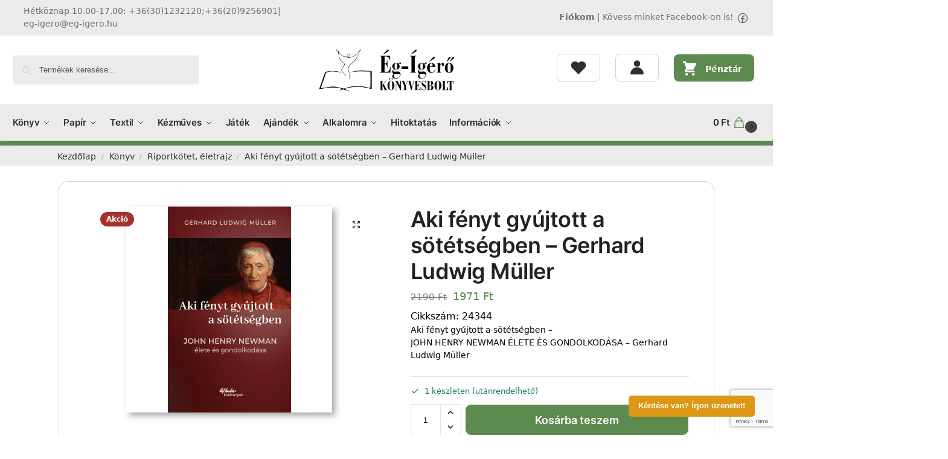

--- FILE ---
content_type: text/html; charset=UTF-8
request_url: https://www.eg-igero.hu/termek/aki-fenyt-gyujtott-a-sotetsegben-gerhard-ludwig-muller-24344/
body_size: 27336
content:
<!doctype html>
<html lang="hu">
<head>
<meta charset="UTF-8">
<meta name="viewport" content="height=device-height, width=device-width, initial-scale=1">
<link rel="profile" href="https://gmpg.org/xfn/11">
<link rel="pingback" href="https://www.eg-igero.hu/xmlrpc.php">
<link media="all" href="https://www.eg-igero.hu/wp-content/cache/autoptimize/css/autoptimize_7224fa30a1214cb312f34341efe5b770.css" rel="stylesheet"><title>Aki fényt gyújtott a sötétségben &#8211; Gerhard Ludwig Müller &#8211; Ég-Ígérő könyvesbolt</title>
<meta name='robots' content='max-image-preview:large' />
<meta name="description" content="Aki fényt gyújtott a sötétségben - 
JOHN HENRY NEWMAN ÉLETE ÉS GONDOLKODÁSA - Gerhard Ludwig Müller" />
<meta property="og:url" content="https://www.eg-igero.hu/termek/aki-fenyt-gyujtott-a-sotetsegben-gerhard-ludwig-muller-24344/" />
<meta property="og:title" content="Aki fényt gyújtott a sötétségben &#8211; Gerhard Ludwig Müller &#8211; Ég-Ígérő könyvesbolt" />
<meta property="og:image" content="https://www.eg-igero.hu/www-uploads/2019/10/newman-bor-t.jpg" />
<meta property="og:description" content="Aki fényt gyújtott a sötétségben - 
JOHN HENRY NEWMAN ÉLETE ÉS GONDOLKODÁSA - Gerhard Ludwig Müller" />
<link href='https://fonts.gstatic.com' crossorigin='anonymous' rel='preconnect' />
<link href='https://ajax.googleapis.com' rel='preconnect' />
<link href='https://fonts.googleapis.com' rel='preconnect' />
<link rel="alternate" type="application/rss+xml" title="Ég-Ígérő könyvesbolt &raquo; hírcsatorna" href="https://www.eg-igero.hu/feed/" />
<link rel="alternate" type="application/rss+xml" title="Ég-Ígérő könyvesbolt &raquo; hozzászólás hírcsatorna" href="https://www.eg-igero.hu/comments/feed/" />
<link rel="alternate" type="application/rss+xml" title="Ég-Ígérő könyvesbolt &raquo; Aki fényt gyújtott a sötétségben &#8211; Gerhard Ludwig Müller hozzászólás hírcsatorna" href="https://www.eg-igero.hu/termek/aki-fenyt-gyujtott-a-sotetsegben-gerhard-ludwig-muller-24344/feed/" />
<link rel="alternate" title="oEmbed (JSON)" type="application/json+oembed" href="https://www.eg-igero.hu/wp-json/oembed/1.0/embed?url=https%3A%2F%2Fwww.eg-igero.hu%2Ftermek%2Faki-fenyt-gyujtott-a-sotetsegben-gerhard-ludwig-muller-24344%2F" />
<link rel="alternate" title="oEmbed (XML)" type="text/xml+oembed" href="https://www.eg-igero.hu/wp-json/oembed/1.0/embed?url=https%3A%2F%2Fwww.eg-igero.hu%2Ftermek%2Faki-fenyt-gyujtott-a-sotetsegben-gerhard-ludwig-muller-24344%2F&#038;format=xml" />
<style id='wp-img-auto-sizes-contain-inline-css' type='text/css'>
img:is([sizes=auto i],[sizes^="auto," i]){contain-intrinsic-size:3000px 1500px}
/*# sourceURL=wp-img-auto-sizes-contain-inline-css */
</style>
<style id='woocommerce-inline-inline-css' type='text/css'>
.woocommerce form .form-row .required { visibility: visible; }
/*# sourceURL=woocommerce-inline-inline-css */
</style>
<style id='shoptimizer-dynamic-style-inline-css' type='text/css'>
/* cyrillic-ext */
@font-face {
  font-family: 'Inter';
  font-style: normal;
  font-weight: 400;
  font-display: swap;
  src: url(https://www.eg-igero.hu/wp-content/fonts/inter/UcC73FwrK3iLTeHuS_fvQtMwCp50KnMa2JL7SUc.woff2) format('woff2');
  unicode-range: U+0460-052F, U+1C80-1C88, U+20B4, U+2DE0-2DFF, U+A640-A69F, U+FE2E-FE2F;
}
/* cyrillic */
@font-face {
  font-family: 'Inter';
  font-style: normal;
  font-weight: 400;
  font-display: swap;
  src: url(https://www.eg-igero.hu/wp-content/fonts/inter/UcC73FwrK3iLTeHuS_fvQtMwCp50KnMa0ZL7SUc.woff2) format('woff2');
  unicode-range: U+0301, U+0400-045F, U+0490-0491, U+04B0-04B1, U+2116;
}
/* greek-ext */
@font-face {
  font-family: 'Inter';
  font-style: normal;
  font-weight: 400;
  font-display: swap;
  src: url(https://www.eg-igero.hu/wp-content/fonts/inter/UcC73FwrK3iLTeHuS_fvQtMwCp50KnMa2ZL7SUc.woff2) format('woff2');
  unicode-range: U+1F00-1FFF;
}
/* greek */
@font-face {
  font-family: 'Inter';
  font-style: normal;
  font-weight: 400;
  font-display: swap;
  src: url(https://www.eg-igero.hu/wp-content/fonts/inter/UcC73FwrK3iLTeHuS_fvQtMwCp50KnMa1pL7SUc.woff2) format('woff2');
  unicode-range: U+0370-0377, U+037A-037F, U+0384-038A, U+038C, U+038E-03A1, U+03A3-03FF;
}
/* vietnamese */
@font-face {
  font-family: 'Inter';
  font-style: normal;
  font-weight: 400;
  font-display: swap;
  src: url(https://www.eg-igero.hu/wp-content/fonts/inter/UcC73FwrK3iLTeHuS_fvQtMwCp50KnMa2pL7SUc.woff2) format('woff2');
  unicode-range: U+0102-0103, U+0110-0111, U+0128-0129, U+0168-0169, U+01A0-01A1, U+01AF-01B0, U+0300-0301, U+0303-0304, U+0308-0309, U+0323, U+0329, U+1EA0-1EF9, U+20AB;
}
/* latin-ext */
@font-face {
  font-family: 'Inter';
  font-style: normal;
  font-weight: 400;
  font-display: swap;
  src: url(https://www.eg-igero.hu/wp-content/fonts/inter/UcC73FwrK3iLTeHuS_fvQtMwCp50KnMa25L7SUc.woff2) format('woff2');
  unicode-range: U+0100-02AF, U+0304, U+0308, U+0329, U+1E00-1E9F, U+1EF2-1EFF, U+2020, U+20A0-20AB, U+20AD-20C0, U+2113, U+2C60-2C7F, U+A720-A7FF;
}
/* latin */
@font-face {
  font-family: 'Inter';
  font-style: normal;
  font-weight: 400;
  font-display: swap;
  src: url(https://www.eg-igero.hu/wp-content/fonts/inter/UcC73FwrK3iLTeHuS_fvQtMwCp50KnMa1ZL7.woff2) format('woff2');
  unicode-range: U+0000-00FF, U+0131, U+0152-0153, U+02BB-02BC, U+02C6, U+02DA, U+02DC, U+0304, U+0308, U+0329, U+2000-206F, U+2074, U+20AC, U+2122, U+2191, U+2193, U+2212, U+2215, U+FEFF, U+FFFD;
}
/* cyrillic-ext */
@font-face {
  font-family: 'Inter';
  font-style: normal;
  font-weight: 600;
  font-display: swap;
  src: url(https://www.eg-igero.hu/wp-content/fonts/inter/UcC73FwrK3iLTeHuS_fvQtMwCp50KnMa2JL7SUc.woff2) format('woff2');
  unicode-range: U+0460-052F, U+1C80-1C88, U+20B4, U+2DE0-2DFF, U+A640-A69F, U+FE2E-FE2F;
}
/* cyrillic */
@font-face {
  font-family: 'Inter';
  font-style: normal;
  font-weight: 600;
  font-display: swap;
  src: url(https://www.eg-igero.hu/wp-content/fonts/inter/UcC73FwrK3iLTeHuS_fvQtMwCp50KnMa0ZL7SUc.woff2) format('woff2');
  unicode-range: U+0301, U+0400-045F, U+0490-0491, U+04B0-04B1, U+2116;
}
/* greek-ext */
@font-face {
  font-family: 'Inter';
  font-style: normal;
  font-weight: 600;
  font-display: swap;
  src: url(https://www.eg-igero.hu/wp-content/fonts/inter/UcC73FwrK3iLTeHuS_fvQtMwCp50KnMa2ZL7SUc.woff2) format('woff2');
  unicode-range: U+1F00-1FFF;
}
/* greek */
@font-face {
  font-family: 'Inter';
  font-style: normal;
  font-weight: 600;
  font-display: swap;
  src: url(https://www.eg-igero.hu/wp-content/fonts/inter/UcC73FwrK3iLTeHuS_fvQtMwCp50KnMa1pL7SUc.woff2) format('woff2');
  unicode-range: U+0370-0377, U+037A-037F, U+0384-038A, U+038C, U+038E-03A1, U+03A3-03FF;
}
/* vietnamese */
@font-face {
  font-family: 'Inter';
  font-style: normal;
  font-weight: 600;
  font-display: swap;
  src: url(https://www.eg-igero.hu/wp-content/fonts/inter/UcC73FwrK3iLTeHuS_fvQtMwCp50KnMa2pL7SUc.woff2) format('woff2');
  unicode-range: U+0102-0103, U+0110-0111, U+0128-0129, U+0168-0169, U+01A0-01A1, U+01AF-01B0, U+0300-0301, U+0303-0304, U+0308-0309, U+0323, U+0329, U+1EA0-1EF9, U+20AB;
}
/* latin-ext */
@font-face {
  font-family: 'Inter';
  font-style: normal;
  font-weight: 600;
  font-display: swap;
  src: url(https://www.eg-igero.hu/wp-content/fonts/inter/UcC73FwrK3iLTeHuS_fvQtMwCp50KnMa25L7SUc.woff2) format('woff2');
  unicode-range: U+0100-02AF, U+0304, U+0308, U+0329, U+1E00-1E9F, U+1EF2-1EFF, U+2020, U+20A0-20AB, U+20AD-20C0, U+2113, U+2C60-2C7F, U+A720-A7FF;
}
/* latin */
@font-face {
  font-family: 'Inter';
  font-style: normal;
  font-weight: 600;
  font-display: swap;
  src: url(https://www.eg-igero.hu/wp-content/fonts/inter/UcC73FwrK3iLTeHuS_fvQtMwCp50KnMa1ZL7.woff2) format('woff2');
  unicode-range: U+0000-00FF, U+0131, U+0152-0153, U+02BB-02BC, U+02C6, U+02DA, U+02DC, U+0304, U+0308, U+0329, U+2000-206F, U+2074, U+20AC, U+2122, U+2191, U+2193, U+2212, U+2215, U+FEFF, U+FFFD;
}
:root :where(body), body, button, input, select, textarea{font-family:"Inter", sans-serif;font-size:16px;font-weight:400;color:#444;letter-spacing:0px;}.wp-block-button__link, figcaption, .wp-block-table, .wp-block-pullquote__citation{font-size:16px;}.site .menu-primary-menu-container > ul > li > a, .site .site-header-cart .cart-contents{font-family:"Inter", sans-serif;font-size:15px;font-weight:600;letter-spacing:-0.1px;text-transform:none;}.main-navigation ul.menu ul li > a, .main-navigation ul.nav-menu ul li > a{font-family:"Inter", sans-serif;font-size:14px;font-weight:400;text-transform:none;}.main-navigation ul.menu li.menu-item-has-children.full-width > .sub-menu-wrapper li.menu-item-has-children > a, .main-navigation ul.menu li.menu-item-has-children.full-width > .sub-menu-wrapper li.heading > a{font-family:"Inter", sans-serif;font-size:12px;letter-spacing:0.5px;font-weight:600;text-transform:uppercase;color:#111;}.entry-content{font-family:"Inter", sans-serif;font-weight:400;font-size:16px;letter-spacing:0px;text-transform:none;color:#444;}h1{font-family:"Inter", sans-serif;font-weight:600;font-size:46px;letter-spacing:-1.3px;text-transform:none;line-height:1.2;color:#222;}h2, .wp-block-heading h2{font-family:"Inter", sans-serif;font-weight:600;font-size:30px;letter-spacing:-0.5px;text-transform:none;line-height:1.25;color:#222;}h3, .wp-block-heading h3{font-family:"Inter", sans-serif;font-weight:600;font-size:24px;letter-spacing:0px;text-transform:none;line-height:1.45;color:#222;}h4, .wp-block-heading h4{font-family:"Inter", sans-serif;font-weight:600;font-size:18px;letter-spacing:0px;text-transform:none;line-height:1.4;color:#222;}h5, .wp-block-heading h5{font-family:"Inter", sans-serif;font-weight:600;font-size:18px;letter-spacing:0px;text-transform:none;line-height:1.4;color:#222;}blockquote p, .edit-post-visual-editor.editor-styles-wrapper .wp-block-quote p, .edit-post-visual-editor.editor-styles-wrapper .wp-block-quote{font-family:"Inter", sans-serif;font-weight:600;font-size:20px;letter-spacing:0px;text-transform:none;line-height:1.45;color:#222;}.widget .widget-title, .widget .widgettitle{font-family:"Inter", sans-serif;font-weight:600;font-size:13px;letter-spacing:0.3px;text-transform:uppercase;line-height:1.5;color:#222;}body.single-post h1{font-family:"Inter", sans-serif;font-weight:600;font-size:40px;letter-spacing:-0.6px;text-transform:none;line-height:1.24;color:#222;}.term-description, .shoptimizer-category-banner .taxonomy-description{font-family:"Inter", sans-serif;font-weight:400;font-size:17px;letter-spacing:-0.1px;text-transform:none;line-height:1.5;color:#222;}ul.products li.product .woocommerce-loop-product__title, ul.products li.product:not(.product-category) h2,
			ul.products li.product .woocommerce-loop-product__title, ul.products li.product .woocommerce-loop-product__title,
			.main-navigation ul.menu ul li.product .woocommerce-loop-product__title a{font-family:"Inter", sans-serif;font-weight:600;font-size:15px;letter-spacing:0px;text-transform:none;line-height:1.3;color:#222;}@media (min-width:770px){.single-product h1{font-family:"Inter", sans-serif;font-weight:600;font-size:36px;letter-spacing:-0.5px;text-transform:none;line-height:1.2;color:#222;}}body .woocommerce #respond input#submit.alt, 
			body .woocommerce a.button.alt, 
			body .woocommerce button.button.alt, 
			body .woocommerce input.button.alt,
			.product .cart .single_add_to_cart_button,
			.shoptimizer-sticky-add-to-cart__content-button a.button,
			.widget_shopping_cart a.button.checkout{font-family:"Inter", sans-serif;font-weight:600;font-size:18px;letter-spacing:0px;text-transform:none;}
/*# sourceURL=shoptimizer-dynamic-style-inline-css */
</style>
<script type="text/javascript" src="https://www.eg-igero.hu/wp-includes/js/jquery/jquery.min.js" id="jquery-core-js"></script>
<script type="text/javascript" src="https://www.eg-igero.hu/wp-content/plugins/woocommerce/assets/js/zoom/jquery.zoom.min.js" id="wc-zoom-js" defer="defer" data-wp-strategy="defer"></script>
<script type="text/javascript" src="https://www.eg-igero.hu/wp-content/plugins/woocommerce/assets/js/flexslider/jquery.flexslider.min.js" id="wc-flexslider-js" defer="defer" data-wp-strategy="defer"></script>
<script type="text/javascript" src="https://www.eg-igero.hu/wp-content/plugins/woocommerce/assets/js/photoswipe/photoswipe.min.js" id="wc-photoswipe-js" defer="defer" data-wp-strategy="defer"></script>
<script type="text/javascript" src="https://www.eg-igero.hu/wp-content/plugins/woocommerce/assets/js/photoswipe/photoswipe-ui-default.min.js" id="wc-photoswipe-ui-default-js" defer="defer" data-wp-strategy="defer"></script>
<script type="text/javascript" id="wc-single-product-js-extra">
/* <![CDATA[ */
var wc_single_product_params = {"i18n_required_rating_text":"K\u00e9rlek, v\u00e1lassz egy \u00e9rt\u00e9kel\u00e9st","i18n_rating_options":["1 / 5 csillag","2 / 5 csillag","3 / 5 csillag","4 / 5 csillag","5 / 5 csillag"],"i18n_product_gallery_trigger_text":"View full-screen image gallery","review_rating_required":"yes","flexslider":{"rtl":false,"animation":"slide","smoothHeight":true,"directionNav":true,"controlNav":"thumbnails","slideshow":false,"animationSpeed":500,"animationLoop":false,"allowOneSlide":false},"zoom_enabled":"1","zoom_options":[],"photoswipe_enabled":"1","photoswipe_options":{"shareEl":false,"closeOnScroll":false,"history":false,"hideAnimationDuration":0,"showAnimationDuration":0},"flexslider_enabled":"1"};
//# sourceURL=wc-single-product-js-extra
/* ]]> */
</script>
<script type="text/javascript" src="https://www.eg-igero.hu/wp-content/plugins/woocommerce/assets/js/frontend/single-product.min.js" id="wc-single-product-js" defer="defer" data-wp-strategy="defer"></script>
<script type="text/javascript" src="https://www.eg-igero.hu/wp-content/plugins/woocommerce/assets/js/jquery-blockui/jquery.blockUI.min.js" id="wc-jquery-blockui-js" defer="defer" data-wp-strategy="defer"></script>
<script type="text/javascript" src="https://www.eg-igero.hu/wp-content/plugins/woocommerce/assets/js/js-cookie/js.cookie.min.js" id="wc-js-cookie-js" defer="defer" data-wp-strategy="defer"></script>
<script type="text/javascript" id="woocommerce-js-extra">
/* <![CDATA[ */
var woocommerce_params = {"ajax_url":"/wp-admin/admin-ajax.php","wc_ajax_url":"/?wc-ajax=%%endpoint%%","i18n_password_show":"Jelsz\u00f3 megjelen\u00edt\u00e9se","i18n_password_hide":"Jelsz\u00f3 elrejt\u00e9se"};
//# sourceURL=woocommerce-js-extra
/* ]]> */
</script>
<script type="text/javascript" src="https://www.eg-igero.hu/wp-content/plugins/woocommerce/assets/js/frontend/woocommerce.min.js" id="woocommerce-js" defer="defer" data-wp-strategy="defer"></script>
<script type="text/javascript" src="https://www.eg-igero.hu/wp-content/cache/autoptimize/js/autoptimize_single_2c542c9989f589cd5318f5cef6a9ecd7.js" id="eeb-js-frontend-js"></script>
<script>
window.wc_ga_pro = {};
window.wc_ga_pro.ajax_url = 'https://www.eg-igero.hu/wp-admin/admin-ajax.php';
window.wc_ga_pro.available_gateways = {"bacs":"K\u00f6zvetlen banki \u00e1tutal\u00e1s","cod":"Ut\u00e1nv\u00e9tes fizet\u00e9s","simplepay-gateway":"OTP SimplePay - online bankk\u00e1rty\u00e1s fizet\u00e9s"};
// interpolate json by replacing placeholders with variables
window.wc_ga_pro.interpolate_json = function( object, variables ) {
	if ( ! variables ) {
		return object;
	}
	var j = JSON.stringify( object );
	for ( var k in variables ) {
		j = j.split( '{$' + k + '}' ).join( variables[ k ] );
	}
	return JSON.parse( j );
};
// return the title for a payment gateway
window.wc_ga_pro.get_payment_method_title = function( payment_method ) {
	return window.wc_ga_pro.available_gateways[ payment_method ] || payment_method;
};
// check if an email is valid
window.wc_ga_pro.is_valid_email = function( email ) {
  return /[^\s@]+@[^\s@]+\.[^\s@]+/.test( email );
};
</script>
<!-- Start WooCommerce Google Analytics Pro -->
		<script>
	(function(i,s,o,g,r,a,m){i['GoogleAnalyticsObject']=r;i[r]=i[r]||function(){
	(i[r].q=i[r].q||[]).push(arguments)},i[r].l=1*new Date();a=s.createElement(o),
	m=s.getElementsByTagName(o)[0];a.async=1;a.src=g;m.parentNode.insertBefore(a,m)
	})(window,document,'script','https://www.google-analytics.com/analytics.js','ga');
		ga( 'create', 'UA-31059312-1', {"cookieDomain":"auto"} );
	ga( 'set', 'forceSSL', true );
	ga( 'require', 'ec' );
	(function() {
		// trigger an event the old-fashioned way to avoid a jQuery dependency and still support IE
		var event = document.createEvent( 'Event' );
		event.initEvent( 'wc_google_analytics_pro_loaded', true, true );
		document.dispatchEvent( event );
	})();
</script>
		<!-- end WooCommerce Google Analytics Pro -->
		<link rel="https://api.w.org/" href="https://www.eg-igero.hu/wp-json/" /><link rel="alternate" title="JSON" type="application/json" href="https://www.eg-igero.hu/wp-json/wp/v2/product/3820" /><link rel="EditURI" type="application/rsd+xml" title="RSD" href="https://www.eg-igero.hu/xmlrpc.php?rsd" />
<link rel="canonical" href="https://www.eg-igero.hu/termek/aki-fenyt-gyujtott-a-sotetsegben-gerhard-ludwig-muller-24344/" />
<link rel='shortlink' href='https://www.eg-igero.hu/?p=3820' />
<script type="text/javascript">
/* <![CDATA[ */
var commercekit_ajs = {"ajax_url":"\/?commercekit-ajax","ajax_search":1,"char_count":3,"action":"commercekit_ajax_search","loader_icon":"https:\/\/www.eg-igero.hu\/wp-content\/plugins\/commercegurus-commercekit\/assets\/images\/loader2.gif","no_results_text":"Nincs tal\u00e1lat","placeholder_text":"Term\u00e9kek keres\u00e9se...","other_result_text":"Tov\u00e1bbi tal\u00e1latok","view_all_text":"\u00d6sszes tal\u00e1lat","no_other_text":"No other results","other_all_text":"View all other results","ajax_url_product":"https:\/\/www.eg-igero.hu\/?cgkit_ajax_search_product=1","ajax_url_post":"https:\/\/www.eg-igero.hu\/?cgkit_ajax_search_post=1","fast_ajax_search":0,"ajs_other_results":1,"layout":"product","ajax_nonce":0};
var commercekit_pdp = [];
var commercekit_as = [];
/* ]]> */
</script>
	  <script type="text/javascript">
    /* <![CDATA[ */
    window.ICL_LANGUAGE_CODE = 'hu';
    window.MX_TRIGGERS_QUEUE = [];
    window.mx_trigger_loaded = function () {
      for (var i = 0; i < MX_TRIGGERS_QUEUE.length; i++) {
        window.MX_TRIGGERS_QUEUE[i]();
      }
    }
    /* ]]> */
  </script>
  <link rel="preload" href="https://www.eg-igero.hu/wp-content/fonts/inter/UcC73FwrK3iLTeHuS_fvQtMwCp50KnMa1ZL7.woff2" as="font" type="font/woff2" crossorigin><link rel="preload" href="https://www.eg-igero.hu/wp-content/fonts/inter/UcC73FwrK3iLTeHuS_fvQtMwCp50KnMa1ZL7.woff2" as="font" type="font/woff2" crossorigin>
	<noscript><style>.woocommerce-product-gallery{ opacity: 1 !important; }</style></noscript>
	      <link rel="icon" type="image/x-icon" href="https://www.eg-igero.hu/favicon.ico" />
      <link rel="shortcut icon" type="image/x-icon" href="https://www.eg-igero.hu/favicon.ico" />
      <style id="kirki-inline-styles">.site-header .custom-logo-link img{height:72px;}.is_stuck .logo-mark{width:60px;}.price ins, .summary .yith-wcwl-add-to-wishlist a:before, .site .commercekit-wishlist a i:before, .commercekit-wishlist-table .price, .commercekit-wishlist-table .price ins, .commercekit-ajs-product-price, .commercekit-ajs-product-price ins, .widget-area .widget.widget_categories a:hover, #secondary .widget ul li a:hover, #secondary.widget-area .widget li.chosen a, .widget-area .widget a:hover, #secondary .widget_recent_comments ul li a:hover, .woocommerce-pagination .page-numbers li .page-numbers.current, div.product p.price, body:not(.mobile-toggled) .main-navigation ul.menu li.full-width.menu-item-has-children ul li.highlight > a, body:not(.mobile-toggled) .main-navigation ul.menu li.full-width.menu-item-has-children ul li.highlight > a:hover, #secondary .widget ins span.amount, #secondary .widget ins span.amount span, .search-results article h2 a:hover{color:#5d8a4f;}.spinner > div, .widget_price_filter .ui-slider .ui-slider-range, .widget_price_filter .ui-slider .ui-slider-handle, #page .woocommerce-tabs ul.tabs li span, #secondary.widget-area .widget .tagcloud a:hover, .widget-area .widget.widget_product_tag_cloud a:hover, footer .mc4wp-form input[type="submit"], #payment .payment_methods li.woocommerce-PaymentMethod > input[type=radio]:first-child:checked + label:before, #payment .payment_methods li.wc_payment_method > input[type=radio]:first-child:checked + label:before, #shipping_method > li > input[type=radio]:first-child:checked + label:before, ul#shipping_method li:only-child label:before, .image-border .elementor-image:after, ul.products li.product .yith-wcwl-wishlistexistsbrowse a:before, ul.products li.product .yith-wcwl-wishlistaddedbrowse a:before, ul.products li.product .yith-wcwl-add-button a:before, .summary .yith-wcwl-add-to-wishlist a:before, li.product .commercekit-wishlist a em.cg-wishlist-t:before, li.product .commercekit-wishlist a em.cg-wishlist:before, .site .commercekit-wishlist a i:before, .summary .commercekit-wishlist a i.cg-wishlist-t:before, .woocommerce-tabs ul.tabs li a span, .commercekit-atc-tab-links li a span, .main-navigation ul li a span strong, .widget_layered_nav ul.woocommerce-widget-layered-nav-list li.chosen:before{background-color:#5d8a4f;}.woocommerce-tabs .tabs li a::after, .commercekit-atc-tab-links li a:after{border-color:#5d8a4f;}a{color:#5d8a4f;}a:hover{color:#2e2926;}body{background-color:#fff;}.col-full.topbar-wrapper{background-color:#ebebeb;border-bottom-color:#eee;}.top-bar, .top-bar a{color:#707070;}body:not(.header-4) .site-header, .header-4-container{background-color:#fff;}.header-widget-region{background-color:#dc9814;font-size:14px;}.header-widget-region, .header-widget-region a{color:#fff;}.button, .button:hover, .message-inner a.button, .wc-proceed-to-checkout a.button, .wc-proceed-to-checkout .checkout-button.button:hover, .commercekit-wishlist-table button, input[type=submit], ul.products li.product .button, ul.products li.product .added_to_cart, ul.wc-block-grid__products .wp-block-button__link, ul.wc-block-grid__products .wp-block-button__link:hover, .site .widget_shopping_cart a.button.checkout, .woocommerce #respond input#submit.alt, .main-navigation ul.menu ul li a.button, .main-navigation ul.menu ul li a.button:hover, body .main-navigation ul.menu li.menu-item-has-children.full-width > .sub-menu-wrapper li a.button:hover, .main-navigation ul.menu li.menu-item-has-children.full-width > .sub-menu-wrapper li:hover a.added_to_cart, .site div.wpforms-container-full .wpforms-form button[type=submit], .product .cart .single_add_to_cart_button, .woocommerce-cart p.return-to-shop a, .elementor-row .feature p a, .image-feature figcaption span, .wp-element-button.wc-block-cart__submit-button, .wp-element-button.wc-block-components-button.wc-block-components-checkout-place-order-button{color:#fff;}.single-product div.product form.cart .button.added::before, #payment .place-order .button:before, .cart-collaterals .checkout-button:before, .widget_shopping_cart .buttons .checkout:before{background-color:#fff;}.button, input[type=submit], ul.products li.product .button, .commercekit-wishlist-table button, .woocommerce #respond input#submit.alt, .product .cart .single_add_to_cart_button, .widget_shopping_cart a.button.checkout, .main-navigation ul.menu li.menu-item-has-children.full-width > .sub-menu-wrapper li a.added_to_cart, .site div.wpforms-container-full .wpforms-form button[type=submit], ul.products li.product .added_to_cart, ul.wc-block-grid__products .wp-block-button__link, .woocommerce-cart p.return-to-shop a, .elementor-row .feature a, .image-feature figcaption span, .wp-element-button.wc-block-cart__submit-button, .wp-element-button.wc-block-components-button.wc-block-components-checkout-place-order-button{background-color:#5d8a4f;}.widget_shopping_cart a.button.checkout{border-color:#5d8a4f;}.button:hover, [type="submit"]:hover, .commercekit-wishlist-table button:hover, ul.products li.product .button:hover, #place_order[type="submit"]:hover, body .woocommerce #respond input#submit.alt:hover, .product .cart .single_add_to_cart_button:hover, .main-navigation ul.menu li.menu-item-has-children.full-width > .sub-menu-wrapper li a.added_to_cart:hover, .site div.wpforms-container-full .wpforms-form button[type=submit]:hover, .site div.wpforms-container-full .wpforms-form button[type=submit]:focus, ul.products li.product .added_to_cart:hover, ul.wc-block-grid__products .wp-block-button__link:hover, .widget_shopping_cart a.button.checkout:hover, .woocommerce-cart p.return-to-shop a:hover, .wp-element-button.wc-block-cart__submit-button:hover, .wp-element-button.wc-block-components-button.wc-block-components-checkout-place-order-button:hover{background-color:#ffffff;}.widget_shopping_cart a.button.checkout:hover{border-color:#ffffff;}.onsale, .product-label, .wc-block-grid__product-onsale{background-color:#3bb54a;color:#fff;}.content-area .summary .onsale{color:#3bb54a;}.summary .product-label:before, .product-details-wrapper .product-label:before{border-right-color:#3bb54a;}.rtl .product-details-wrapper .product-label:before{border-left-color:#3bb54a;}.entry-content .testimonial-entry-title:after, .cart-summary .widget li strong::before, p.stars.selected a.active::before, p.stars:hover a::before, p.stars.selected a:not(.active)::before{color:#ee9e13;}.star-rating > span:before{background-color:#ee9e13;}header.woocommerce-products-header, .shoptimizer-category-banner{background-color:#efeee3;}.term-description p, .term-description a, .term-description a:hover, .shoptimizer-category-banner h1, .shoptimizer-category-banner .taxonomy-description p{color:#222;}.single-product .site-content .col-full{background-color:#ffffff;}.call-back-feature button{background-color:#dc9814;}.call-back-feature button, .site-content div.call-back-feature button:hover{color:#fff;}ul.checkout-bar:before, .woocommerce-checkout .checkout-bar li.active:after, ul.checkout-bar li.visited:after{background-color:#3bb54a;}.below-content .widget .ri{color:#999;}.below-content .widget svg{stroke:#999;}footer.site-footer, footer.copyright{background-color:#2f2a27;color:#ccc;}.site footer.site-footer .widget .widget-title, .site-footer .widget.widget_block h2{color:#fff;}footer.site-footer a:not(.button), footer.copyright a{color:#999;}footer.site-footer a:not(.button):hover, footer.copyright a:hover{color:#ffffff;}footer.site-footer li a:after{border-color:#ffffff;}.top-bar{font-size:14px;}.menu-primary-menu-container > ul > li > a span:before, .menu-primary-menu-container > ul > li.nolink > span:before{border-color:#5d8a4f;}.secondary-navigation .menu a, .ri.menu-item:before, .fa.menu-item:before{color:#2e2e2e;}.secondary-navigation .icon-wrapper svg{stroke:#2e2e2e;}.shoptimizer-cart a.cart-contents .count, .shoptimizer-cart a.cart-contents .count:after{border-color:#5d8a4f;}.shoptimizer-cart a.cart-contents .count, .shoptimizer-cart-icon i{color:#5d8a4f;}.shoptimizer-cart a.cart-contents:hover .count, .shoptimizer-cart a.cart-contents:hover .count{background-color:#5d8a4f;}.shoptimizer-cart .cart-contents{color:#2e2926;}.shoptimizer-cart a.cart-contents .shoptimizer-cart-icon .mini-count{background-color:#444444;border-color:#444444;}.header-widget-region .widget{padding-top:12px;padding-bottom:12px;}.col-full, .single-product .site-content .shoptimizer-sticky-add-to-cart .col-full, body .woocommerce-message, .single-product .site-content .commercekit-sticky-add-to-cart .col-full, .wc-block-components-notice-banner{max-width:1340px;}.product-details-wrapper, .single-product .woocommerce:has(.woocommerce-message), .single-product .woocommerce-Tabs-panel, .single-product .archive-header .woocommerce-breadcrumb, .plp-below.archive.woocommerce .archive-header .woocommerce-breadcrumb, .related.products, .site-content #sspotReviews:not([data-shortcode="1"]), .upsells.products, .composite_summary, .composite_wrap, .wc-prl-recommendations, .yith-wfbt-section.woocommerce{max-width:calc(1340px + 5.2325em);}.main-navigation ul li.menu-item-has-children.full-width .container, .single-product .woocommerce-error{max-width:1340px;}.below-content .col-full, footer .col-full{max-width:calc(1340px + 40px);}@media (min-width: 993px){.is_stuck .primary-navigation.with-logo .menu-primary-menu-container{margin-left:60px;}.header-4 .header-4-container{border-bottom-color:#eee;}.col-full-nav{background-color:#ebebeb;}.col-full.main-header{padding-top:30px;padding-bottom:30px;}.menu-primary-menu-container > ul > li > a, .menu-primary-menu-container > ul > li.nolink > span, .site-header-cart, .logo-mark{line-height:60px;}.site-header-cart, .menu-primary-menu-container > ul > li.menu-button{height:60px;}.menu-primary-menu-container > ul > li > a, .menu-primary-menu-container > ul > li.nolink > span{color:#2e2e2e;}.main-navigation ul.menu > li.menu-item-has-children > a::after{background-color:#2e2e2e;}.menu-primary-menu-container > ul.menu:hover > li > a{opacity:0.65;}.main-navigation ul.menu ul.sub-menu{background-color:#fff;}.main-navigation ul.menu ul li a, .main-navigation ul.nav-menu ul li a{color:#2e2e2e;}.main-navigation ul.menu ul li.menu-item:not(.menu-item-image):not(.heading) > a:hover{color:#5d8a4f;}.shoptimizer-cart-icon svg{stroke:#5d8a4f;}.shoptimizer-cart a.cart-contents:hover .count{color:#2e2926;}body.header-4:not(.full-width-header) .header-4-inner, .summary form.cart.commercekit_sticky-atc .commercekit-pdp-sticky-inner, .commercekit-atc-sticky-tabs ul.commercekit-atc-tab-links, .h-ckit-filters.no-woocommerce-sidebar .commercekit-product-filters{max-width:1340px;}#secondary{width:17%;}.content-area{width:80%;}}@media (max-width: 992px){.main-header, .site-branding{height:70px;}.main-header .site-header-cart{top:calc(-14px + 70px / 2);}.sticky-m .mobile-filter, .sticky-m #cgkitpf-horizontal{top:70px;}.sticky-m .commercekit-atc-sticky-tabs{top:calc(70px - 1px);}.m-search-bh.sticky-m .commercekit-atc-sticky-tabs, .m-search-toggled.sticky-m .commercekit-atc-sticky-tabs{top:calc(70px + 60px - 1px);}.m-search-bh.sticky-m .mobile-filter, .m-search-toggled.sticky-m .mobile-filter, .m-search-bh.sticky-m #cgkitpf-horizontal, .m-search-toggled.sticky-m #cgkitpf-horizontal{top:calc(70px + 60px);}.sticky-m .cg-layout-vertical-scroll .cg-thumb-swiper{top:calc(70px + 10px);}body.theme-shoptimizer .site-header .custom-logo-link img, body.wp-custom-logo .site-header .custom-logo-link img{height:50px;}.m-search-bh .site-search, .m-search-toggled .site-search, .site-branding button.menu-toggle, .site-branding button.menu-toggle:hover{background-color:#fff;}.menu-toggle .bar, .shoptimizer-cart a.cart-contents:hover .count{background-color:#111;}.menu-toggle .bar-text, .menu-toggle:hover .bar-text, .shoptimizer-cart a.cart-contents .count{color:#111;}.mobile-search-toggle svg, .shoptimizer-myaccount svg{stroke:#111;}.shoptimizer-cart a.cart-contents:hover .count{background-color:#5d8a4f;}.shoptimizer-cart a.cart-contents:not(:hover) .count{color:#5d8a4f;}.shoptimizer-cart-icon svg{stroke:#5d8a4f;}.shoptimizer-cart a.cart-contents .count, .shoptimizer-cart a.cart-contents .count:after{border-color:#5d8a4f;}.col-full-nav{background-color:#fff;}.main-navigation ul li a, .menu-primary-menu-container > ul > li.nolink > span, body .main-navigation ul.menu > li.menu-item-has-children > span.caret::after, .main-navigation .woocommerce-loop-product__title, .main-navigation ul.menu li.product, body .main-navigation ul.menu li.menu-item-has-children.full-width>.sub-menu-wrapper li h6 a, body .main-navigation ul.menu li.menu-item-has-children.full-width>.sub-menu-wrapper li h6 a:hover, .main-navigation ul.products li.product .price, body .main-navigation ul.menu li.menu-item-has-children li.menu-item-has-children span.caret, body.mobile-toggled .main-navigation ul.menu li.menu-item-has-children.full-width > .sub-menu-wrapper li p.product__categories a, body.mobile-toggled ul.products li.product p.product__categories a, body li.menu-item-product p.product__categories, main-navigation ul.menu li.menu-item-has-children.full-width > .sub-menu-wrapper li.menu-item-has-children > a, .main-navigation ul.menu li.menu-item-has-children.full-width > .sub-menu-wrapper li.heading > a, .mobile-extra, .mobile-extra h4, .mobile-extra a:not(.button){color:#222;}.main-navigation ul.menu li.menu-item-has-children span.caret::after{background-color:#222;}.main-navigation ul.menu > li.menu-item-has-children.dropdown-open > .sub-menu-wrapper{border-bottom-color:#eee;}}@media (min-width: 992px){.top-bar .textwidget{padding-top:8px;padding-bottom:8px;}}</style>
<style id='global-styles-inline-css' type='text/css'>
:root{--wp--preset--aspect-ratio--square: 1;--wp--preset--aspect-ratio--4-3: 4/3;--wp--preset--aspect-ratio--3-4: 3/4;--wp--preset--aspect-ratio--3-2: 3/2;--wp--preset--aspect-ratio--2-3: 2/3;--wp--preset--aspect-ratio--16-9: 16/9;--wp--preset--aspect-ratio--9-16: 9/16;--wp--preset--color--black: #000000;--wp--preset--color--cyan-bluish-gray: #abb8c3;--wp--preset--color--white: #ffffff;--wp--preset--color--pale-pink: #f78da7;--wp--preset--color--vivid-red: #cf2e2e;--wp--preset--color--luminous-vivid-orange: #ff6900;--wp--preset--color--luminous-vivid-amber: #fcb900;--wp--preset--color--light-green-cyan: #7bdcb5;--wp--preset--color--vivid-green-cyan: #00d084;--wp--preset--color--pale-cyan-blue: #8ed1fc;--wp--preset--color--vivid-cyan-blue: #0693e3;--wp--preset--color--vivid-purple: #9b51e0;--wp--preset--gradient--vivid-cyan-blue-to-vivid-purple: linear-gradient(135deg,rgb(6,147,227) 0%,rgb(155,81,224) 100%);--wp--preset--gradient--light-green-cyan-to-vivid-green-cyan: linear-gradient(135deg,rgb(122,220,180) 0%,rgb(0,208,130) 100%);--wp--preset--gradient--luminous-vivid-amber-to-luminous-vivid-orange: linear-gradient(135deg,rgb(252,185,0) 0%,rgb(255,105,0) 100%);--wp--preset--gradient--luminous-vivid-orange-to-vivid-red: linear-gradient(135deg,rgb(255,105,0) 0%,rgb(207,46,46) 100%);--wp--preset--gradient--very-light-gray-to-cyan-bluish-gray: linear-gradient(135deg,rgb(238,238,238) 0%,rgb(169,184,195) 100%);--wp--preset--gradient--cool-to-warm-spectrum: linear-gradient(135deg,rgb(74,234,220) 0%,rgb(151,120,209) 20%,rgb(207,42,186) 40%,rgb(238,44,130) 60%,rgb(251,105,98) 80%,rgb(254,248,76) 100%);--wp--preset--gradient--blush-light-purple: linear-gradient(135deg,rgb(255,206,236) 0%,rgb(152,150,240) 100%);--wp--preset--gradient--blush-bordeaux: linear-gradient(135deg,rgb(254,205,165) 0%,rgb(254,45,45) 50%,rgb(107,0,62) 100%);--wp--preset--gradient--luminous-dusk: linear-gradient(135deg,rgb(255,203,112) 0%,rgb(199,81,192) 50%,rgb(65,88,208) 100%);--wp--preset--gradient--pale-ocean: linear-gradient(135deg,rgb(255,245,203) 0%,rgb(182,227,212) 50%,rgb(51,167,181) 100%);--wp--preset--gradient--electric-grass: linear-gradient(135deg,rgb(202,248,128) 0%,rgb(113,206,126) 100%);--wp--preset--gradient--midnight: linear-gradient(135deg,rgb(2,3,129) 0%,rgb(40,116,252) 100%);--wp--preset--font-size--small: clamp(1rem, 1rem + ((1vw - 0.2rem) * 0.368), 1.2rem);--wp--preset--font-size--medium: clamp(1rem, 1rem + ((1vw - 0.2rem) * 0.92), 1.5rem);--wp--preset--font-size--large: clamp(1.5rem, 1.5rem + ((1vw - 0.2rem) * 0.92), 2rem);--wp--preset--font-size--x-large: clamp(1.5rem, 1.5rem + ((1vw - 0.2rem) * 1.379), 2.25rem);--wp--preset--font-size--x-small: 0.85rem;--wp--preset--font-size--base: clamp(1rem, 1rem + ((1vw - 0.2rem) * 0.46), 1.25rem);--wp--preset--font-size--xx-large: clamp(2rem, 2rem + ((1vw - 0.2rem) * 1.839), 3rem);--wp--preset--font-size--xxx-large: clamp(2.25rem, 2.25rem + ((1vw - 0.2rem) * 3.218), 4rem);--wp--preset--spacing--20: 0.44rem;--wp--preset--spacing--30: 0.67rem;--wp--preset--spacing--40: 1rem;--wp--preset--spacing--50: 1.5rem;--wp--preset--spacing--60: 2.25rem;--wp--preset--spacing--70: 3.38rem;--wp--preset--spacing--80: 5.06rem;--wp--preset--spacing--small: clamp(.25rem, 2.5vw, 0.75rem);--wp--preset--spacing--medium: clamp(1rem, 4vw, 2rem);--wp--preset--spacing--large: clamp(1.25rem, 6vw, 3rem);--wp--preset--spacing--x-large: clamp(3rem, 7vw, 5rem);--wp--preset--spacing--xx-large: clamp(4rem, 9vw, 7rem);--wp--preset--spacing--xxx-large: clamp(5rem, 12vw, 9rem);--wp--preset--spacing--xxxx-large: clamp(6rem, 14vw, 13rem);--wp--preset--shadow--natural: 6px 6px 9px rgba(0, 0, 0, 0.2);--wp--preset--shadow--deep: 12px 12px 50px rgba(0, 0, 0, 0.4);--wp--preset--shadow--sharp: 6px 6px 0px rgba(0, 0, 0, 0.2);--wp--preset--shadow--outlined: 6px 6px 0px -3px rgb(255, 255, 255), 6px 6px rgb(0, 0, 0);--wp--preset--shadow--crisp: 6px 6px 0px rgb(0, 0, 0);--wp--custom--line-height--none: 1;--wp--custom--line-height--tight: 1.1;--wp--custom--line-height--snug: 1.2;--wp--custom--line-height--normal: 1.5;--wp--custom--line-height--relaxed: 1.625;--wp--custom--line-height--loose: 2;--wp--custom--line-height--body: 1.618;}:root { --wp--style--global--content-size: 900px;--wp--style--global--wide-size: 1190px; }:where(body) { margin: 0; }.wp-site-blocks { padding-top: var(--wp--style--root--padding-top); padding-bottom: var(--wp--style--root--padding-bottom); }.has-global-padding { padding-right: var(--wp--style--root--padding-right); padding-left: var(--wp--style--root--padding-left); }.has-global-padding > .alignfull { margin-right: calc(var(--wp--style--root--padding-right) * -1); margin-left: calc(var(--wp--style--root--padding-left) * -1); }.has-global-padding :where(:not(.alignfull.is-layout-flow) > .has-global-padding:not(.wp-block-block, .alignfull)) { padding-right: 0; padding-left: 0; }.has-global-padding :where(:not(.alignfull.is-layout-flow) > .has-global-padding:not(.wp-block-block, .alignfull)) > .alignfull { margin-left: 0; margin-right: 0; }.wp-site-blocks > .alignleft { float: left; margin-right: 2em; }.wp-site-blocks > .alignright { float: right; margin-left: 2em; }.wp-site-blocks > .aligncenter { justify-content: center; margin-left: auto; margin-right: auto; }:where(.wp-site-blocks) > * { margin-block-start: var(--wp--preset--spacing--medium); margin-block-end: 0; }:where(.wp-site-blocks) > :first-child { margin-block-start: 0; }:where(.wp-site-blocks) > :last-child { margin-block-end: 0; }:root { --wp--style--block-gap: var(--wp--preset--spacing--medium); }:root :where(.is-layout-flow) > :first-child{margin-block-start: 0;}:root :where(.is-layout-flow) > :last-child{margin-block-end: 0;}:root :where(.is-layout-flow) > *{margin-block-start: var(--wp--preset--spacing--medium);margin-block-end: 0;}:root :where(.is-layout-constrained) > :first-child{margin-block-start: 0;}:root :where(.is-layout-constrained) > :last-child{margin-block-end: 0;}:root :where(.is-layout-constrained) > *{margin-block-start: var(--wp--preset--spacing--medium);margin-block-end: 0;}:root :where(.is-layout-flex){gap: var(--wp--preset--spacing--medium);}:root :where(.is-layout-grid){gap: var(--wp--preset--spacing--medium);}.is-layout-flow > .alignleft{float: left;margin-inline-start: 0;margin-inline-end: 2em;}.is-layout-flow > .alignright{float: right;margin-inline-start: 2em;margin-inline-end: 0;}.is-layout-flow > .aligncenter{margin-left: auto !important;margin-right: auto !important;}.is-layout-constrained > .alignleft{float: left;margin-inline-start: 0;margin-inline-end: 2em;}.is-layout-constrained > .alignright{float: right;margin-inline-start: 2em;margin-inline-end: 0;}.is-layout-constrained > .aligncenter{margin-left: auto !important;margin-right: auto !important;}.is-layout-constrained > :where(:not(.alignleft):not(.alignright):not(.alignfull)){max-width: var(--wp--style--global--content-size);margin-left: auto !important;margin-right: auto !important;}.is-layout-constrained > .alignwide{max-width: var(--wp--style--global--wide-size);}body .is-layout-flex{display: flex;}.is-layout-flex{flex-wrap: wrap;align-items: center;}.is-layout-flex > :is(*, div){margin: 0;}body .is-layout-grid{display: grid;}.is-layout-grid > :is(*, div){margin: 0;}body{font-family: var(--wp--preset--font-family--primary);--wp--style--root--padding-top: 0;--wp--style--root--padding-right: var(--wp--preset--spacing--medium);--wp--style--root--padding-bottom: 0;--wp--style--root--padding-left: var(--wp--preset--spacing--medium);}a:where(:not(.wp-element-button)){text-decoration: false;}:root :where(.wp-element-button, .wp-block-button__link){background-color: #32373c;border-width: 0;color: #fff;font-family: inherit;font-size: inherit;font-style: inherit;font-weight: inherit;letter-spacing: inherit;line-height: inherit;padding-top: calc(0.667em + 2px);padding-right: calc(1.333em + 2px);padding-bottom: calc(0.667em + 2px);padding-left: calc(1.333em + 2px);text-decoration: none;text-transform: inherit;}.has-black-color{color: var(--wp--preset--color--black) !important;}.has-cyan-bluish-gray-color{color: var(--wp--preset--color--cyan-bluish-gray) !important;}.has-white-color{color: var(--wp--preset--color--white) !important;}.has-pale-pink-color{color: var(--wp--preset--color--pale-pink) !important;}.has-vivid-red-color{color: var(--wp--preset--color--vivid-red) !important;}.has-luminous-vivid-orange-color{color: var(--wp--preset--color--luminous-vivid-orange) !important;}.has-luminous-vivid-amber-color{color: var(--wp--preset--color--luminous-vivid-amber) !important;}.has-light-green-cyan-color{color: var(--wp--preset--color--light-green-cyan) !important;}.has-vivid-green-cyan-color{color: var(--wp--preset--color--vivid-green-cyan) !important;}.has-pale-cyan-blue-color{color: var(--wp--preset--color--pale-cyan-blue) !important;}.has-vivid-cyan-blue-color{color: var(--wp--preset--color--vivid-cyan-blue) !important;}.has-vivid-purple-color{color: var(--wp--preset--color--vivid-purple) !important;}.has-black-background-color{background-color: var(--wp--preset--color--black) !important;}.has-cyan-bluish-gray-background-color{background-color: var(--wp--preset--color--cyan-bluish-gray) !important;}.has-white-background-color{background-color: var(--wp--preset--color--white) !important;}.has-pale-pink-background-color{background-color: var(--wp--preset--color--pale-pink) !important;}.has-vivid-red-background-color{background-color: var(--wp--preset--color--vivid-red) !important;}.has-luminous-vivid-orange-background-color{background-color: var(--wp--preset--color--luminous-vivid-orange) !important;}.has-luminous-vivid-amber-background-color{background-color: var(--wp--preset--color--luminous-vivid-amber) !important;}.has-light-green-cyan-background-color{background-color: var(--wp--preset--color--light-green-cyan) !important;}.has-vivid-green-cyan-background-color{background-color: var(--wp--preset--color--vivid-green-cyan) !important;}.has-pale-cyan-blue-background-color{background-color: var(--wp--preset--color--pale-cyan-blue) !important;}.has-vivid-cyan-blue-background-color{background-color: var(--wp--preset--color--vivid-cyan-blue) !important;}.has-vivid-purple-background-color{background-color: var(--wp--preset--color--vivid-purple) !important;}.has-black-border-color{border-color: var(--wp--preset--color--black) !important;}.has-cyan-bluish-gray-border-color{border-color: var(--wp--preset--color--cyan-bluish-gray) !important;}.has-white-border-color{border-color: var(--wp--preset--color--white) !important;}.has-pale-pink-border-color{border-color: var(--wp--preset--color--pale-pink) !important;}.has-vivid-red-border-color{border-color: var(--wp--preset--color--vivid-red) !important;}.has-luminous-vivid-orange-border-color{border-color: var(--wp--preset--color--luminous-vivid-orange) !important;}.has-luminous-vivid-amber-border-color{border-color: var(--wp--preset--color--luminous-vivid-amber) !important;}.has-light-green-cyan-border-color{border-color: var(--wp--preset--color--light-green-cyan) !important;}.has-vivid-green-cyan-border-color{border-color: var(--wp--preset--color--vivid-green-cyan) !important;}.has-pale-cyan-blue-border-color{border-color: var(--wp--preset--color--pale-cyan-blue) !important;}.has-vivid-cyan-blue-border-color{border-color: var(--wp--preset--color--vivid-cyan-blue) !important;}.has-vivid-purple-border-color{border-color: var(--wp--preset--color--vivid-purple) !important;}.has-vivid-cyan-blue-to-vivid-purple-gradient-background{background: var(--wp--preset--gradient--vivid-cyan-blue-to-vivid-purple) !important;}.has-light-green-cyan-to-vivid-green-cyan-gradient-background{background: var(--wp--preset--gradient--light-green-cyan-to-vivid-green-cyan) !important;}.has-luminous-vivid-amber-to-luminous-vivid-orange-gradient-background{background: var(--wp--preset--gradient--luminous-vivid-amber-to-luminous-vivid-orange) !important;}.has-luminous-vivid-orange-to-vivid-red-gradient-background{background: var(--wp--preset--gradient--luminous-vivid-orange-to-vivid-red) !important;}.has-very-light-gray-to-cyan-bluish-gray-gradient-background{background: var(--wp--preset--gradient--very-light-gray-to-cyan-bluish-gray) !important;}.has-cool-to-warm-spectrum-gradient-background{background: var(--wp--preset--gradient--cool-to-warm-spectrum) !important;}.has-blush-light-purple-gradient-background{background: var(--wp--preset--gradient--blush-light-purple) !important;}.has-blush-bordeaux-gradient-background{background: var(--wp--preset--gradient--blush-bordeaux) !important;}.has-luminous-dusk-gradient-background{background: var(--wp--preset--gradient--luminous-dusk) !important;}.has-pale-ocean-gradient-background{background: var(--wp--preset--gradient--pale-ocean) !important;}.has-electric-grass-gradient-background{background: var(--wp--preset--gradient--electric-grass) !important;}.has-midnight-gradient-background{background: var(--wp--preset--gradient--midnight) !important;}.has-small-font-size{font-size: var(--wp--preset--font-size--small) !important;}.has-medium-font-size{font-size: var(--wp--preset--font-size--medium) !important;}.has-large-font-size{font-size: var(--wp--preset--font-size--large) !important;}.has-x-large-font-size{font-size: var(--wp--preset--font-size--x-large) !important;}.has-x-small-font-size{font-size: var(--wp--preset--font-size--x-small) !important;}.has-base-font-size{font-size: var(--wp--preset--font-size--base) !important;}.has-xx-large-font-size{font-size: var(--wp--preset--font-size--xx-large) !important;}.has-xxx-large-font-size{font-size: var(--wp--preset--font-size--xxx-large) !important;}
/*# sourceURL=global-styles-inline-css */
</style>
</head>
<body class="wp-singular product-template-default single single-product postid-3820 wp-custom-logo wp-theme-shoptimizer wp-child-theme-egigero theme-shoptimizer cone-simplepay-gateway woocommerce woocommerce-page woocommerce-no-js static-cta-buttons sticky-m sticky-d m-grid-2 header-2 wc-active pdp-g-regular pdp-full product-align-center">
<button class="mobile-menu close-drawer" aria-label="Close menu">
				<span aria-hidden="true">
					<svg xmlns="http://www.w3.org/2000/svg" fill="none" viewBox="0 0 24 24" stroke="currentColor" stroke-width="1.5"><path stroke-linecap="round" stroke-linejoin="round" d="M6 18L18 6M6 6l12 12"></path></svg>
				</span>
		</button>
<div id="page" class="hfeed site">
			<a class="skip-link screen-reader-text" href="#site-navigation">Skip to navigation</a>
		<a class="skip-link screen-reader-text" href="#content">Skip to content</a>
					<div class="col-full topbar-wrapper">
			<div class="top-bar">
				<div class="col-full">
					<div class="top-bar-left  widget_text">			<div class="textwidget"><p><a href="tel:+36203141860">Hétköznap 10.00-17.00: +36(30)1232120;+36(20)9256901</a>|</p>
<p><a href="javascript:;" data-enc-email="rt-vtreb[at]rt-vtreb.uh" class="mail-link" data-wpel-link="ignore"><span id="eeb-446312-6873"></span><script type="text/javascript">document.getElementById("eeb-446312-6873").innerHTML = eval(decodeURIComponent("%27%65%67%2d%69%67%65%72%6f%40%65%67%2d%69%67%65%72%6f%2e%68%75%27"))</script><noscript>*protected email*</noscript></a></p>
</div>
		</div>										<div class="top-bar-right  widget_text">			<div class="textwidget"><p><a href="/fiokom/"><b>Fiókom</b></a> | <a href="https://www.facebook.com/egigero/" target="_blank" rel="noopener">Kövess minket Facebook-on is! <i class="icon-fb"> </i></a></p>
</div>
		</div>				</div>
			</div>
		</div>
	<header id="masthead" class="site-header">
		<div class="menu-overlay"></div>
		<div class="main-header col-full">
					<div class="site-branding">
			<button class="menu-toggle" aria-label="Menu" aria-controls="site-navigation" aria-expanded="false">
				<span class="bar"></span><span class="bar"></span><span class="bar"></span>
								<span class="bar-text">MENÜ</span>
			</button>
			<a href="https://www.eg-igero.hu/" class="custom-logo-link"><img width="360" height="110" src="https://www.eg-igero.hu/www-uploads/2022/05/egigero_logo_22.png" class="custom-logo" alt="Ég-Ígérő könyvesbolt" srcset="https://www.eg-igero.hu/www-uploads/2022/05/egigero_logo_22.png 360w, https://www.eg-igero.hu/www-uploads/2022/05/egigero_logo_22-300x92.png 300w" sizes="(max-width: 360px) 100vw, 360px" /></a>		</div>
											<button class="mobile-search-toggle" aria-label="Toggle search panel" aria-expanded="false">
									<svg xmlns="http://www.w3.org/2000/svg" fill="none" viewBox="0 0 24 24" stroke="currentColor">
					  <path stroke-linecap="round" stroke-linejoin="round" stroke-width="1.5" d="M21 21l-6-6m2-5a7 7 0 11-14 0 7 7 0 0114 0z" />
					</svg>
				</button>
												<div class="site-search">
							<div class="widget woocommerce widget_product_search"><form role="search" method="get" class="woocommerce-product-search" action="https://www.eg-igero.hu/">
	<label class="screen-reader-text" for="woocommerce-product-search-field-0">Keresés a következőre:</label>
	<input type="search" id="woocommerce-product-search-field-0" class="search-field" placeholder="Termékek keresése..." value="" name="s" />
	<button type="submit" value="Keresés" class="">Keresés</button>
	<input type="hidden" name="post_type" value="product" />
</form>
</div>						</div>
													<nav class="secondary-navigation" aria-label="Secondary Navigation">
					<div class="menu-secondary-menu-container"><ul id="menu-secondary-menu" class="menu"><li id="menu-item-4891" class="menu-icon-wishlist menu-item menu-item-type-post_type menu-item-object-page menu-item-4891"><a href="https://www.eg-igero.hu/kivansaglista/" title="Kívánságlista"><span>Kívánságlista</span><div class="icon-wrapper"> <svg xmlns="http://www.w3.org/2000/svg" class="h-5 w-5" viewBox="0 0 20 20" fill="currentColor">
  <path fill-rule="evenodd" d="M3.172 5.172a4 4 0 015.656 0L10 6.343l1.172-1.171a4 4 0 115.656 5.656L10 17.657l-6.828-6.829a4 4 0 010-5.656z" clip-rule="evenodd" />
</svg></div></a></li>
<li id="menu-item-4892" class="menu-icon-account menu-item menu-item-type-post_type menu-item-object-page menu-item-4892"><a href="https://www.eg-igero.hu/fiokom/" title="Fiókom"><span>Fiókom</span><div class="icon-wrapper"> <svg xmlns="http://www.w3.org/2000/svg" class="h-5 w-5" viewBox="0 0 20 20" fill="currentColor">
  <path fill-rule="evenodd" d="M10 9a3 3 0 100-6 3 3 0 000 6zm-7 9a7 7 0 1114 0H3z" clip-rule="evenodd" />
</svg></div></a></li>
<li id="menu-item-4893" class="menu-icon-checkout menu-item menu-item-type-post_type menu-item-object-page menu-item-4893"><a href="https://www.eg-igero.hu/penztar/"><span>Pénztár</span><div class="icon-wrapper"> <svg xmlns="http://www.w3.org/2000/svg" class="h-5 w-5" viewBox="0 0 20 20" fill="currentColor">
  <path d="M3 1a1 1 0 000 2h1.22l.305 1.222a.997.997 0 00.01.042l1.358 5.43-.893.892C3.74 11.846 4.632 14 6.414 14H15a1 1 0 000-2H6.414l1-1H14a1 1 0 00.894-.553l3-6A1 1 0 0017 3H6.28l-.31-1.243A1 1 0 005 1H3zM16 16.5a1.5 1.5 0 11-3 0 1.5 1.5 0 013 0zM6.5 18a1.5 1.5 0 100-3 1.5 1.5 0 000 3z" />
</svg></div></a></li>
</ul></div>				</nav><!-- #site-navigation -->
			<nav class="site-header-cart menu" aria-label="Cart contents">
	<div class="shoptimizer-cart">
					<a class="cart-contents" role="button" href="https://www.eg-igero.hu/kosar/" title="View your shopping cart">
		<span class="amount"><span class="woocommerce-Price-amount amount">0&nbsp;<span class="woocommerce-Price-currencySymbol">&#070;&#116;</span></span></span>
				<span class="shoptimizer-cart-icon">
			<svg xmlns="http://www.w3.org/2000/svg" fill="none" viewBox="0 0 24 24" stroke="currentColor">
  				<path stroke-linecap="round" stroke-linejoin="round" stroke-width="2" d="M16 11V7a4 4 0 00-8 0v4M5 9h14l1 12H4L5 9z" />
			</svg>
			<span class="mini-count">0</span>
		</span>
		</a>
	</div>	
					</nav>
								<div class="s-observer"></div>
		</div>
	</header><!-- #masthead -->
	<div class="col-full-nav">
	<div class="shoptimizer-primary-navigation col-full">		
			<nav id="site-navigation" class="main-navigation" aria-label="Primary Navigation">
			<div class="primary-navigation">				
						<div class="menu-primary-menu-container">
				<ul id="menu-mainmenu" class="menu"><li id="nav-menu-item-5161" class="menu-item menu-item-type-taxonomy menu-item-object-product_cat current-product-ancestor current-menu-parent current-product-parent menu-item-has-children"  aria-haspopup="true" aria-expanded="false"><a href="https://www.eg-igero.hu/termekkategoria/konyv/" class="cg-menu-link main-menu-link"><span>Könyv</span></a><span class="caret"></span>
<div class='sub-menu-wrapper'><div class='container'><ul class='sub-menu'>
<li id="nav-menu-item-5162" class="menu-item menu-item-type-taxonomy menu-item-object-product_cat" ><a href="https://www.eg-igero.hu/termekkategoria/konyv/biblia/" class="cg-menu-link sub-menu-link"><span>Biblia<span class="sub"> </span></span></a></li>
<li id="nav-menu-item-5808" class="menu-item menu-item-type-taxonomy menu-item-object-product_cat" ><a href="https://www.eg-igero.hu/termekkategoria/konyv/bibliai-segedkonyv/" class="cg-menu-link sub-menu-link"><span>Bibliai segédkönyv<span class="sub"> </span></span></a></li>
<li id="nav-menu-item-5171" class="menu-item menu-item-type-taxonomy menu-item-object-product_cat" ><a href="https://www.eg-igero.hu/termekkategoria/konyv/teologia/" class="cg-menu-link sub-menu-link"><span>Teológia<span class="sub"> </span></span></a></li>
<li id="nav-menu-item-5167" class="menu-item menu-item-type-taxonomy menu-item-object-product_cat menu-item-has-children"  aria-haspopup="true" aria-expanded="false"><a href="https://www.eg-igero.hu/termekkategoria/konyv/lelkiseg/" class="cg-menu-link sub-menu-link"><span>Lelkiség<span class="sub"> </span></span></a><span class="caret"></span>
	<div class='sub-menu-wrapper'><div class='container'><ul class='sub-menu'>
<li id="nav-menu-item-5170" class="menu-item menu-item-type-taxonomy menu-item-object-product_cat" ><a href="https://www.eg-igero.hu/termekkategoria/konyv/lelkiseg/imakonyv/" class="cg-menu-link sub-menu-link"><span>Imakönyv</span></a></li>
<li id="nav-menu-item-5168" class="menu-item menu-item-type-taxonomy menu-item-object-product_cat" ><a href="https://www.eg-igero.hu/termekkategoria/konyv/lelkiseg/ahitatos-konyv/" class="cg-menu-link sub-menu-link"><span>Áhitatos könyv</span></a></li>
<li id="nav-menu-item-5169" class="menu-item menu-item-type-taxonomy menu-item-object-product_cat" ><a href="https://www.eg-igero.hu/termekkategoria/konyv/lelkiseg/enekeskonyv/" class="cg-menu-link sub-menu-link"><span>Énekeskönyv</span></a></li>
	</ul></div></div>
</li>
<li id="nav-menu-item-5163" class="menu-item menu-item-type-taxonomy menu-item-object-product_cat menu-item-has-children"  aria-haspopup="true" aria-expanded="false"><a href="https://www.eg-igero.hu/termekkategoria/konyv/eletvezetes/" class="cg-menu-link sub-menu-link"><span>Életvezetés<span class="sub"> </span></span></a><span class="caret"></span>
	<div class='sub-menu-wrapper'><div class='container'><ul class='sub-menu'>
<li id="nav-menu-item-5165" class="menu-item menu-item-type-taxonomy menu-item-object-product_cat" ><a href="https://www.eg-igero.hu/termekkategoria/konyv/eletvezetes/hazassag/" class="cg-menu-link sub-menu-link"><span>Házasság</span></a></li>
<li id="nav-menu-item-5164" class="menu-item menu-item-type-taxonomy menu-item-object-product_cat" ><a href="https://www.eg-igero.hu/termekkategoria/konyv/eletvezetes/gyerekneveles/" class="cg-menu-link sub-menu-link"><span>Gyereknevelés</span></a></li>
<li id="nav-menu-item-5166" class="menu-item menu-item-type-taxonomy menu-item-object-product_cat" ><a href="https://www.eg-igero.hu/termekkategoria/konyv/eletvezetes/pszichologia/" class="cg-menu-link sub-menu-link"><span>Pszichológia</span></a></li>
	</ul></div></div>
</li>
</ul></div></div>
</li>
<li id="nav-menu-item-5172" class="menu-item menu-item-type-taxonomy menu-item-object-product_cat menu-item-has-children"  aria-haspopup="true" aria-expanded="false"><a href="https://www.eg-igero.hu/termekkategoria/papir/" class="cg-menu-link main-menu-link"><span>Papír</span></a><span class="caret"></span>
<div class='sub-menu-wrapper'><div class='container'><ul class='sub-menu'>
<li id="nav-menu-item-5174" class="menu-item menu-item-type-taxonomy menu-item-object-product_cat" ><a href="https://www.eg-igero.hu/termekkategoria/papir/jegyzettomb/" class="cg-menu-link sub-menu-link"><span>Jegyzettömb<span class="sub"> </span></span></a></li>
<li id="nav-menu-item-5180" class="menu-item menu-item-type-taxonomy menu-item-object-product_cat" ><a href="https://www.eg-igero.hu/termekkategoria/papir/spiralos-jegyzet/" class="cg-menu-link sub-menu-link"><span>Spirálos jegyzet<span class="sub"> </span></span></a></li>
<li id="nav-menu-item-5175" class="menu-item menu-item-type-taxonomy menu-item-object-product_cat" ><a href="https://www.eg-igero.hu/termekkategoria/papir/kepeslap/" class="cg-menu-link sub-menu-link"><span>Képeslap<span class="sub"> </span></span></a></li>
<li id="nav-menu-item-5176" class="menu-item menu-item-type-taxonomy menu-item-object-product_cat" ><a href="https://www.eg-igero.hu/termekkategoria/papir/konyvjelzo/" class="cg-menu-link sub-menu-link"><span>Könyvjelző<span class="sub"> </span></span></a></li>
<li id="nav-menu-item-5177" class="menu-item menu-item-type-taxonomy menu-item-object-product_cat" ><a href="https://www.eg-igero.hu/termekkategoria/papir/magneses-konyvjelzo/" class="cg-menu-link sub-menu-link"><span>Mágneses könyvjelző<span class="sub"> </span></span></a></li>
<li id="nav-menu-item-5173" class="menu-item menu-item-type-taxonomy menu-item-object-product_cat" ><a href="https://www.eg-igero.hu/termekkategoria/papir/iges-kartya/" class="cg-menu-link sub-menu-link"><span>Igés kártya<span class="sub"> </span></span></a></li>
<li id="nav-menu-item-5179" class="menu-item menu-item-type-taxonomy menu-item-object-product_cat" ><a href="https://www.eg-igero.hu/termekkategoria/papir/papirtaska/" class="cg-menu-link sub-menu-link"><span>Papírtáska<span class="sub"> </span></span></a></li>
<li id="nav-menu-item-5178" class="menu-item menu-item-type-taxonomy menu-item-object-product_cat" ><a href="https://www.eg-igero.hu/termekkategoria/papir/naplo/" class="cg-menu-link sub-menu-link"><span>Napló<span class="sub"> </span></span></a></li>
</ul></div></div>
</li>
<li id="nav-menu-item-5130" class="menu-item menu-item-type-taxonomy menu-item-object-product_cat menu-item-has-children"  aria-haspopup="true" aria-expanded="false"><a href="https://www.eg-igero.hu/termekkategoria/textil/" class="cg-menu-link main-menu-link"><span>Textil</span></a><span class="caret"></span>
<div class='sub-menu-wrapper'><div class='container'><ul class='sub-menu'>
<li id="nav-menu-item-5181" class="menu-item menu-item-type-taxonomy menu-item-object-product_cat" ><a href="https://www.eg-igero.hu/termekkategoria/textil/ruhazat/" class="cg-menu-link sub-menu-link"><span>Ruházat<span class="sub"> </span></span></a></li>
<li id="nav-menu-item-5182" class="menu-item menu-item-type-taxonomy menu-item-object-product_cat" ><a href="https://www.eg-igero.hu/termekkategoria/textil/taska/" class="cg-menu-link sub-menu-link"><span>Táska<span class="sub"> </span></span></a></li>
</ul></div></div>
</li>
<li id="nav-menu-item-5158" class="menu-item menu-item-type-taxonomy menu-item-object-product_cat menu-item-has-children"  aria-haspopup="true" aria-expanded="false"><a href="https://www.eg-igero.hu/termekkategoria/kezmuves-termekek/" class="cg-menu-link main-menu-link"><span>Kézműves</span></a><span class="caret"></span>
<div class='sub-menu-wrapper'><div class='container'><ul class='sub-menu'>
<li id="nav-menu-item-5159" class="menu-item menu-item-type-taxonomy menu-item-object-product_cat" ><a href="https://www.eg-igero.hu/termekkategoria/kezmuves-termekek/fa/" class="cg-menu-link sub-menu-link"><span>Fa<span class="sub"> </span></span></a></li>
<li id="nav-menu-item-5160" class="menu-item menu-item-type-taxonomy menu-item-object-product_cat" ><a href="https://www.eg-igero.hu/termekkategoria/kezmuves-termekek/keramia/" class="cg-menu-link sub-menu-link"><span>Kerámia<span class="sub"> </span></span></a></li>
<li id="nav-menu-item-5132" class="menu-item menu-item-type-taxonomy menu-item-object-product_cat" ><a href="https://www.eg-igero.hu/termekkategoria/kezmuves-termekek/vegyes-technika/" class="cg-menu-link sub-menu-link"><span>Vegyes technika<span class="sub"> </span></span></a></li>
</ul></div></div>
</li>
<li id="nav-menu-item-5157" class="menu-item menu-item-type-taxonomy menu-item-object-product_cat" ><a href="https://www.eg-igero.hu/termekkategoria/jatekok/" class="cg-menu-link main-menu-link"><span>Játék</span></a></li>
<li id="nav-menu-item-5133" class="menu-item menu-item-type-taxonomy menu-item-object-product_cat menu-item-has-children"  aria-haspopup="true" aria-expanded="false"><a href="https://www.eg-igero.hu/termekkategoria/ajandekok/" class="cg-menu-link main-menu-link"><span>Ajándék</span></a><span class="caret"></span>
<div class='sub-menu-wrapper'><div class='container'><ul class='sub-menu'>
<li id="nav-menu-item-5149" class="menu-item menu-item-type-taxonomy menu-item-object-product_cat menu-item-has-children"  aria-haspopup="true" aria-expanded="false"><a href="https://www.eg-igero.hu/termekkategoria/ajandekok/liturgikus-ajandekok/" class="cg-menu-link sub-menu-link"><span>Liturgikus ajándékok<span class="sub"> </span></span></a><span class="caret"></span>
	<div class='sub-menu-wrapper'><div class='container'><ul class='sub-menu'>
<li id="nav-menu-item-5151" class="menu-item menu-item-type-taxonomy menu-item-object-product_cat" ><a href="https://www.eg-igero.hu/termekkategoria/ajandekok/liturgikus-ajandekok/kereszt/" class="cg-menu-link sub-menu-link"><span>Kereszt</span></a></li>
<li id="nav-menu-item-5154" class="menu-item menu-item-type-taxonomy menu-item-object-product_cat" ><a href="https://www.eg-igero.hu/termekkategoria/ajandekok/liturgikus-ajandekok/rozsafuzer/" class="cg-menu-link sub-menu-link"><span>Rózsafüzér</span></a></li>
<li id="nav-menu-item-5150" class="menu-item menu-item-type-taxonomy menu-item-object-product_cat" ><a href="https://www.eg-igero.hu/termekkategoria/ajandekok/liturgikus-ajandekok/karkoto/" class="cg-menu-link sub-menu-link"><span>Nyaklánc, karkötő</span></a></li>
<li id="nav-menu-item-5153" class="menu-item menu-item-type-taxonomy menu-item-object-product_cat" ><a href="https://www.eg-igero.hu/termekkategoria/ajandekok/liturgikus-ajandekok/medalok/" class="cg-menu-link sub-menu-link"><span>Medálok</span></a></li>
<li id="nav-menu-item-5152" class="menu-item menu-item-type-taxonomy menu-item-object-product_cat" ><a href="https://www.eg-igero.hu/termekkategoria/ajandekok/liturgikus-ajandekok/kulcstarto/" class="cg-menu-link sub-menu-link"><span>Kulcstartó</span></a></li>
	</ul></div></div>
</li>
<li id="nav-menu-item-5141" class="menu-item menu-item-type-taxonomy menu-item-object-product_cat menu-item-has-children"  aria-haspopup="true" aria-expanded="false"><a href="https://www.eg-igero.hu/termekkategoria/ajandekok/apro-ajandekok/" class="cg-menu-link sub-menu-link"><span>Apró ajándékok<span class="sub"> </span></span></a><span class="caret"></span>
	<div class='sub-menu-wrapper'><div class='container'><ul class='sub-menu'>
<li id="nav-menu-item-5131" class="menu-item menu-item-type-taxonomy menu-item-object-product_cat" ><a href="https://www.eg-igero.hu/termekkategoria/ajandekok/apro-ajandekok/toll/" class="cg-menu-link sub-menu-link"><span>Toll</span></a></li>
<li id="nav-menu-item-5142" class="menu-item menu-item-type-taxonomy menu-item-object-product_cat" ><a href="https://www.eg-igero.hu/termekkategoria/ajandekok/apro-ajandekok/ceruza/" class="cg-menu-link sub-menu-link"><span>Ceruza</span></a></li>
<li id="nav-menu-item-5145" class="menu-item menu-item-type-taxonomy menu-item-object-product_cat" ><a href="https://www.eg-igero.hu/termekkategoria/ajandekok/apro-ajandekok/kulcstarto-apro-ajandekok/" class="cg-menu-link sub-menu-link"><span>Kulcstartó</span></a></li>
<li id="nav-menu-item-5144" class="menu-item menu-item-type-taxonomy menu-item-object-product_cat" ><a href="https://www.eg-igero.hu/termekkategoria/ajandekok/apro-ajandekok/hutomagnes/" class="cg-menu-link sub-menu-link"><span>Hűtőmágnes</span></a></li>
<li id="nav-menu-item-5147" class="menu-item menu-item-type-taxonomy menu-item-object-product_cat" ><a href="https://www.eg-igero.hu/termekkategoria/ajandekok/apro-ajandekok/telefontarto/" class="cg-menu-link sub-menu-link"><span>Telefontartó</span></a></li>
<li id="nav-menu-item-5146" class="menu-item menu-item-type-taxonomy menu-item-object-product_cat" ><a href="https://www.eg-igero.hu/termekkategoria/ajandekok/apro-ajandekok/lampa/" class="cg-menu-link sub-menu-link"><span>Lámpa</span></a></li>
<li id="nav-menu-item-5143" class="menu-item menu-item-type-taxonomy menu-item-object-product_cat" ><a href="https://www.eg-igero.hu/termekkategoria/ajandekok/apro-ajandekok/egyeb-apro-ajandek/" class="cg-menu-link sub-menu-link"><span>Egyéb apró ajándék</span></a></li>
	</ul></div></div>
</li>
<li id="nav-menu-item-5148" class="menu-item menu-item-type-taxonomy menu-item-object-product_cat" ><a href="https://www.eg-igero.hu/termekkategoria/ajandekok/iges-bogrek/" class="cg-menu-link sub-menu-link"><span>Bögrék<span class="sub"> </span></span></a></li>
</ul></div></div>
</li>
<li id="nav-menu-item-5134" class="menu-item menu-item-type-taxonomy menu-item-object-product_cat menu-item-has-children"  aria-haspopup="true" aria-expanded="false"><a href="https://www.eg-igero.hu/termekkategoria/ajandekok/alkalomra/" class="cg-menu-link main-menu-link"><span>Alkalomra</span></a><span class="caret"></span>
<div class='sub-menu-wrapper'><div class='container'><ul class='sub-menu'>
<li id="nav-menu-item-5138" class="menu-item menu-item-type-taxonomy menu-item-object-product_cat" ><a href="https://www.eg-igero.hu/termekkategoria/ajandekok/alkalomra/keresztelore/" class="cg-menu-link sub-menu-link"><span>Keresztelőre<span class="sub"> </span></span></a></li>
<li id="nav-menu-item-5136" class="menu-item menu-item-type-taxonomy menu-item-object-product_cat" ><a href="https://www.eg-igero.hu/termekkategoria/ajandekok/alkalomra/elsoaldozasra/" class="cg-menu-link sub-menu-link"><span>Elsőáldozásra<span class="sub"> </span></span></a></li>
<li id="nav-menu-item-5135" class="menu-item menu-item-type-taxonomy menu-item-object-product_cat" ><a href="https://www.eg-igero.hu/termekkategoria/ajandekok/alkalomra/bermalasra/" class="cg-menu-link sub-menu-link"><span>Bérmálásra<span class="sub"> </span></span></a></li>
<li id="nav-menu-item-5139" class="menu-item menu-item-type-taxonomy menu-item-object-product_cat" ><a href="https://www.eg-igero.hu/termekkategoria/ajandekok/alkalomra/konfirmalasra/" class="cg-menu-link sub-menu-link"><span>Konfirmálásra<span class="sub"> </span></span></a></li>
<li id="nav-menu-item-5137" class="menu-item menu-item-type-taxonomy menu-item-object-product_cat" ><a href="https://www.eg-igero.hu/termekkategoria/ajandekok/alkalomra/hazassagra/" class="cg-menu-link sub-menu-link"><span>Házasságra<span class="sub"> </span></span></a></li>
<li id="nav-menu-item-5140" class="menu-item menu-item-type-taxonomy menu-item-object-product_cat" ><a href="https://www.eg-igero.hu/termekkategoria/ajandekok/alkalomra/papszentelesre/" class="cg-menu-link sub-menu-link"><span>Papszentelésre<span class="sub"> </span></span></a></li>
</ul></div></div>
</li>
<li id="nav-menu-item-5156" class="menu-item menu-item-type-taxonomy menu-item-object-product_cat" ><a href="https://www.eg-igero.hu/termekkategoria/hitoktatas/" class="cg-menu-link main-menu-link"><span>Hitoktatás</span></a></li>
<li id="nav-menu-item-4982" class="menu-item menu-item-type-custom menu-item-object-custom menu-item-has-children"  aria-haspopup="true" aria-expanded="false"><a href="#" class="cg-menu-link main-menu-link"><span>Információk</span></a><span class="caret"></span>
<div class='sub-menu-wrapper'><div class='container'><ul class='sub-menu'>
<li id="nav-menu-item-4986" class="menu-item menu-item-type-post_type menu-item-object-page" ><a href="https://www.eg-igero.hu/magunkrol/" class="cg-menu-link sub-menu-link"><span>Magunkról<span class="sub"> </span></span></a></li>
<li id="nav-menu-item-4987" class="menu-item menu-item-type-post_type menu-item-object-page" ><a href="https://www.eg-igero.hu/szallitas-es-jotallas/" class="cg-menu-link sub-menu-link"><span>Szállítás és fizetés<span class="sub"> </span></span></a></li>
<li id="nav-menu-item-4984" class="menu-item menu-item-type-post_type menu-item-object-page" ><a href="https://www.eg-igero.hu/altalanos-uzletszabalyzat/" class="cg-menu-link sub-menu-link"><span>Általános üzletszabályzat<span class="sub"> </span></span></a></li>
<li id="nav-menu-item-4983" class="menu-item menu-item-type-post_type menu-item-object-page menu-item-privacy-policy" ><a href="https://www.eg-igero.hu/adatkezelesi-tajekoztato/" class="cg-menu-link sub-menu-link"><span>Adatkezelési tájékoztató<span class="sub"> </span></span></a></li>
<li id="nav-menu-item-4985" class="menu-item menu-item-type-post_type menu-item-object-page" ><a href="https://www.eg-igero.hu/hirlevel/" class="cg-menu-link sub-menu-link"><span>Hírlevél<span class="sub"> </span></span></a></li>
</ul></div></div>
</li>
</ul>			</div>
				</div>
		</nav><!-- #site-navigation -->
			<nav class="site-header-cart menu" aria-label="Cart contents">
	<div class="shoptimizer-cart">
					<a class="cart-contents" role="button" href="https://www.eg-igero.hu/kosar/" title="View your shopping cart">
		<span class="amount"><span class="woocommerce-Price-amount amount">0&nbsp;<span class="woocommerce-Price-currencySymbol">&#070;&#116;</span></span></span>
				<span class="shoptimizer-cart-icon">
			<svg xmlns="http://www.w3.org/2000/svg" fill="none" viewBox="0 0 24 24" stroke="currentColor">
  				<path stroke-linecap="round" stroke-linejoin="round" stroke-width="2" d="M16 11V7a4 4 0 00-8 0v4M5 9h14l1 12H4L5 9z" />
			</svg>
			<span class="mini-count">0</span>
		</span>
		</a>
	</div>	
					</nav>
					</div>
	</div>
			<div class="mobile-overlay"></div>
	<div id="content" class="site-content" tabindex="-1">
		<div class="shoptimizer-archive">
		<div class="archive-header">
			<div class="col-full">
				<div class="mx-breadcrumb-wrapper"><nav class="woocommerce-breadcrumb" aria-label="Breadcrumb"><a href="https://www.eg-igero.hu">Kezdőlap</a><span class="breadcrumb-separator"> / </span><a href="https://www.eg-igero.hu/termekkategoria/konyv/">Könyv</a><span class="breadcrumb-separator"> / </span><a href="https://www.eg-igero.hu/termekkategoria/konyv/riportkotet-eletrajz/">Riportkötet, életrajz</a><span class="breadcrumb-separator"> / </span>Aki fényt gyújtott a sötétségben &#8211; Gerhard Ludwig Müller</nav></div><div class="woocommerce"></div>			</div>
		</div>
		<div class="col-full">
			<div id="primary" class="content-area">
			<main id="main" class="site-main" role="main">
			<div class="woocommerce-notices-wrapper"></div><div id="product-3820" class="product type-product post-3820 status-publish first instock product_cat-konyv product_cat-riportkotet-eletrajz has-post-thumbnail sale taxable shipping-taxable purchasable product-type-simple">
	<div class="product-details-wrapper"><div class="mx-bordered-wrapper clearfix"><div class="woocommerce-product-gallery woocommerce-product-gallery--with-images woocommerce-product-gallery--columns-4 images" data-columns="4" style="opacity: 0; transition: opacity .25s ease-in-out;">
	<div class="woocommerce-product-gallery__wrapper">
		<div data-thumb="https://www.eg-igero.hu/www-uploads/2019/10/newman-bor-t-150x150.jpg" data-thumb-alt="Aki fényt gyújtott a sötétségben - Gerhard Ludwig Müller" data-thumb-srcset="https://www.eg-igero.hu/www-uploads/2019/10/newman-bor-t-150x150.jpg 150w, https://www.eg-igero.hu/www-uploads/2019/10/newman-bor-t-300x300.jpg 300w, https://www.eg-igero.hu/www-uploads/2019/10/newman-bor-t.jpg 341w"  data-thumb-sizes="(max-width: 150px) 100vw, 150px" class="woocommerce-product-gallery__image"><a href="https://www.eg-igero.hu/www-uploads/2019/10/newman-bor-t.jpg"><img width="341" height="341" src="https://www.eg-igero.hu/www-uploads/2019/10/newman-bor-t.jpg" class="wp-post-image" alt="Aki fényt gyújtott a sötétségben - Gerhard Ludwig Müller" data-caption="" data-src="https://www.eg-igero.hu/www-uploads/2019/10/newman-bor-t.jpg" data-large_image="https://www.eg-igero.hu/www-uploads/2019/10/newman-bor-t.jpg" data-large_image_width="341" data-large_image_height="341" decoding="async" fetchpriority="high" srcset="https://www.eg-igero.hu/www-uploads/2019/10/newman-bor-t.jpg 341w, https://www.eg-igero.hu/www-uploads/2019/10/newman-bor-t-150x150.jpg 150w, https://www.eg-igero.hu/www-uploads/2019/10/newman-bor-t-300x300.jpg 300w" sizes="(max-width: 360px) 330px, (max-width: 341px) 100vw, 341px" /></a></div><div class="mx-labels"><span class="mx-product-label is-on-sale"><em>Akció</em></span></div>	</div>
</div>
	<div class="summary entry-summary">
		<h1 class="product_title entry-title">Aki fényt gyújtott a sötétségben &#8211; Gerhard Ludwig Müller</h1><p class="price"><del aria-hidden="true"><span class="woocommerce-Price-amount amount"><bdi>2190&nbsp;<span class="woocommerce-Price-currencySymbol">&#70;&#116;</span></bdi></span></del> <span class="screen-reader-text">Original price was: 2190&nbsp;&#070;&#116;.</span><ins aria-hidden="true"><span class="woocommerce-Price-amount amount"><bdi>1971&nbsp;<span class="woocommerce-Price-currencySymbol">&#70;&#116;</span></bdi></span></ins><span class="screen-reader-text">Current price is: 1971&nbsp;&#070;&#116;.</span></p>
<div class="clear"></div>      <div><span class="sku_wrapper">Cikkszám: <span class="sku">24344</span></span></div>
      <div class="woocommerce-product-details__short-description">
	<p>Aki fényt gyújtott a sötétségben &#8211;<br />
JOHN HENRY NEWMAN ÉLETE ÉS GONDOLKODÁSA &#8211; Gerhard Ludwig Müller</p>
</div>
<p class="stock in-stock">1 készleten (utánrendelhető)</p>
	<div id="shoptimizer-sticky-anchor"></div>
	<form class="cart" action="https://www.eg-igero.hu/termek/aki-fenyt-gyujtott-a-sotetsegben-gerhard-ludwig-muller-24344/" method="post" enctype='multipart/form-data'>
		<div class="quantity">
		<label class="screen-reader-text" for="quantity_69745a54c4bfe">Aki fényt gyújtott a sötétségben - Gerhard Ludwig Müller mennyiség</label>
	<input
		type="number"
				id="quantity_69745a54c4bfe"
		class="input-text qty text"
		name="quantity"
		value="1"
		aria-label="Termék mennyiség"
				min="1"
							step="1"
			placeholder=""
			inputmode="numeric"
			autocomplete="off"
			/>
	</div>
		<button type="submit" name="add-to-cart" value="3820" class="single_add_to_cart_button button alt">Kosárba teszem</button>
			</form>
<div id="shoptimizer-modals-wrapper"><div class="commercekit-wishlist full " data-product-id="3820"><a href="#" class="commercekit-save-wishlist" data-product-id="3820" data-type="page" title="Kívánságlista"><em class="cg-wishlist"></em><span>Kívánságlistához ad</span></a></div></div><div class="pwb-single-product-brands pwb-clearfix"><a href="https://www.eg-igero.hu/brand/uj-ember-kiado/" title="Márka megtekintése">Új Ember Kiadó</a></div><div class="product-widget"><div id="text-10" class="widget widget_text">			<div class="textwidget"><ul>
<li>Készleten lévő termékeinket akár 2 napon belül kiszállítjuk!</li>
<li>Valós bolt vagyunk, saját raktárral, két üzlethelyiséggel.</li>
<li>A kedvezményes árak csak webáruházas vásárláskor érvényesek.</li>
</ul>
<fieldset>
<legend>Biztonságos online fizetés, gyors szállítás</legend>
<p><img decoding="async" class="alignnone size-large" src="/wp-content/themes/egigero/assets/images/logo-simplepay.jpg" alt="" /></fieldset>
</div>
		</div></div></div>
			<div class="call-back-feature">
				<button data-trigger="callBack">Kérdése van? Írjon üzenetet!</button>
			</div>
		<dialog class="shoptimizer-modal" data-shoptimizermodal-id="callBack" aria-label="Request a call back modal">
            <div class="shoptimizer-modal--container">
	            <form method="dialog">
	                <button aria-label="Close modal" class="shoptimizer-modal--button_close" data-dismiss="modal">
	                    <svg xmlns="http://www.w3.org/2000/svg" fill="none" viewBox="0 0 24 24" stroke-width="1.5" stroke="currentColor">
	                        <path stroke-linecap="round" stroke-linejoin="round" d="M6 18L18 6M6 6l12 12" />
	                    </svg>                      
	                </button>
	            </form>
                <div class="shoptimizer-modal--content">
                    <div class="callback-product_wrapper">
			  		<img width="150" height="150" src="https://www.eg-igero.hu/www-uploads/2019/10/newman-bor-t-150x150.jpg" class="attachment-woocommerce_gallery_thumbnail size-woocommerce_gallery_thumbnail" alt="Aki fényt gyújtott a sötétségben - Gerhard Ludwig Müller" />			  			<div class="callback-product_content">
				  			<div class="callback-product_title">
				  				Aki fényt gyújtott a sötétségben &#8211; Gerhard Ludwig Müller				  			</div>
							<div class="callback-product_price">
								<del><span class="woocommerce-Price-amount amount">2190&nbsp;<span class="woocommerce-Price-currencySymbol">&#070;&#116;</span></span></del> <span class="screen-reader-text">Original price was: 2190&nbsp;&#070;&#116;.</span><ins><span class="woocommerce-Price-amount amount">1971&nbsp;<span class="woocommerce-Price-currencySymbol">&#070;&#116;</span></span></ins><span class="screen-reader-text">Current price is: 1971&nbsp;&#070;&#116;.</span>							</div>
						</div>
					</div>
					<div id="text-11" class="widget widget_text">			<div class="textwidget">
<div class="wpcf7 no-js" id="wpcf7-f4904-p3820-o1" lang="hu-HU" dir="ltr" data-wpcf7-id="4904">
<div class="screen-reader-response"><p role="status" aria-live="polite" aria-atomic="true"></p> <ul></ul></div>
<form action="/termek/aki-fenyt-gyujtott-a-sotetsegben-gerhard-ludwig-muller-24344/#wpcf7-f4904-p3820-o1" method="post" class="wpcf7-form init" aria-label="Kapcsolatfelvételi űrlap" novalidate="novalidate" data-status="init">
<fieldset class="hidden-fields-container"><input type="hidden" name="_wpcf7" value="4904" /><input type="hidden" name="_wpcf7_version" value="6.1.4" /><input type="hidden" name="_wpcf7_locale" value="hu_HU" /><input type="hidden" name="_wpcf7_unit_tag" value="wpcf7-f4904-p3820-o1" /><input type="hidden" name="_wpcf7_container_post" value="3820" /><input type="hidden" name="_wpcf7_posted_data_hash" value="" /><input type="hidden" name="_wpcf7_recaptcha_response" value="" />
</fieldset>
<div class="row">
<div class="col-xs-12 col-sm-3"><label>Név *</label></div>
<div class="col-xs-12 col-sm-9"><span class="wpcf7-form-control-wrap" data-name="mc4wp-NAME"><input size="40" maxlength="400" class="wpcf7-form-control wpcf7-text wpcf7-validates-as-required" aria-required="true" aria-invalid="false" value="" type="text" name="mc4wp-NAME" /></span></div>
</div>
<div class="row">
<div class="col-xs-12 col-sm-3"><label>Email cím *</label></div>
<div class="col-xs-12 col-sm-9"><span class="wpcf7-form-control-wrap" data-name="mc4wp-EMAIL"><input size="40" maxlength="400" class="wpcf7-form-control wpcf7-email wpcf7-validates-as-required wpcf7-text wpcf7-validates-as-email" aria-required="true" aria-invalid="false" value="" type="email" name="mc4wp-EMAIL" /></span></div>
</div>
<div class="row">
<div class="col-xs-12 col-sm-3"><label>Telefonszám *</label></div>
<div class="col-xs-12 col-sm-9"><span class="wpcf7-form-control-wrap" data-name="f-telefonszam"><input size="40" maxlength="400" class="wpcf7-form-control wpcf7-tel wpcf7-validates-as-required wpcf7-text wpcf7-validates-as-tel" aria-required="true" aria-invalid="false" value="" type="tel" name="f-telefonszam" /></span></div>
</div>
<div class="row">
<div class="col-xs-12 col-sm-3"><label>Kérdés, megjegyzés</label></div>
<div class="col-xs-12 col-sm-9"><span class="wpcf7-form-control-wrap" data-name="f-kerdes-megjegyzes"><textarea cols="40" rows="10" maxlength="2000" class="wpcf7-form-control wpcf7-textarea" aria-invalid="false" name="f-kerdes-megjegyzes"></textarea></span></div>
</div>
<div class="row">
  <div class="col-xs-12 offset-sm-3">
    <span class="wpcf7-form-control-wrap">
      <!-- Mailchimp for WordPress v4.10.9 - https://www.mc4wp.com/ --><input type="hidden" name="_mc4wp_subscribe_contact-form-7" value="0" /><span class="mc4wp-checkbox mc4wp-checkbox-contact-form-7 "><label><input type="checkbox" name="_mc4wp_subscribe_contact-form-7" value="1" ><span>Szeretnék feliratkozni a hírlevélre!</span></label></span><!-- / Mailchimp for WordPress -->
    </span>
  </div>
</div>
<div class="row">
<div class="col-12"><span class="wpcf7-form-control-wrap" data-name="acceptance-pp"><span class="wpcf7-form-control wpcf7-acceptance"><span class="wpcf7-list-item"><label><input type="checkbox" name="acceptance-pp" value="1" aria-invalid="false" /><span class="wpcf7-list-item-label">Adatkezelési tájékoztató elfogadása</span></label></span></span></span></div>
</div>
<div class="row">
<div class="col-12 center-block text-center">
<input class="wpcf7-form-control wpcf7-submit has-spinner" type="submit" value="Küldés" />
</div>
</div><div class="wpcf7-response-output" aria-hidden="true"></div>
</form>
</div>
</div>
		</div>           		</div>
        	</div>
        </dialog>	
		</div><!--/product-details-wrapper-end-->	</div>
	<div class="woocommerce-tabs wc-tabs-wrapper">
		<ul class="tabs wc-tabs" role="tablist">
							<li role="presentation" class="description_tab" id="tab-title-description">
					<a href="#tab-description" role="tab" aria-controls="tab-description">
						Leírás					</a>
				</li>
							<li role="presentation" class="additional_information_tab" id="tab-title-additional_information">
					<a href="#tab-additional_information" role="tab" aria-controls="tab-additional_information">
						További információk					</a>
				</li>
							<li role="presentation" class="pwb_tab_tab" id="tab-title-pwb_tab">
					<a href="#tab-pwb_tab" role="tab" aria-controls="tab-pwb_tab">
						Márka					</a>
				</li>
							<li role="presentation" class="reviews_tab" id="tab-title-reviews">
					<a href="#tab-reviews" role="tab" aria-controls="tab-reviews">
						Vélemények <span>0</span>					</a>
				</li>
					</ul>
					<div class="woocommerce-Tabs-panel woocommerce-Tabs-panel--description panel entry-content wc-tab" id="tab-description" role="tabpanel" aria-labelledby="tab-title-description">
<p>
	JOHN HENRY NEWMAN ÉLETE ÉS GONDOLKODÁSA</p>
<p>
	John Henry Newman életútjánál és lenyűgöző személyiségénél semmivel sem kevésbé jelentősek teológiai elgondolásai. Gerhard Ludwig Müller könyve pontosan e két tényezőt igyekszik összhangba hozni egymással. Müller kötete azért nyújt nagy segítséget a magyar olvasónak, mert részletesen taglalja az életrajzot és egységesen mutatja be a newmani tanítást. A szerző azt sem hallgatja el, hogy Newman azért is az egyetemes egyháztörténet és a keresztény gondolkodás legnagyobbjai közé tartozik, mert sokan megpróbálják kisajátítani maguknak, s valamilyen szűkebb csoport zászlóvivőjének igyekeznek megtenni. Csakhogy szellemisége minden efféle kísérletnek ellenáll. Aki egyik művében azt olvassa, hogy mindig az egyházi dogma volt vallási magatartásának alapja, az másutt arról értesül, hogy az egész egyháznak a teológia a vezérelve, a teológiai gondolkodás pedig szabad, sőt egymástól eltérő nézőpontoknak is egyforma létjogosultságot biztosíthat. Görföl Tibor</p>
			</div>
					<div class="woocommerce-Tabs-panel woocommerce-Tabs-panel--additional_information panel entry-content wc-tab" id="tab-additional_information" role="tabpanel" aria-labelledby="tab-title-additional_information">
	<h2>További információk</h2>
<table class="woocommerce-product-attributes shop_attributes" aria-label="Product Details">
			<tr class="woocommerce-product-attributes-item woocommerce-product-attributes-item--weight">
			<th class="woocommerce-product-attributes-item__label" scope="row">Tömeg</th>
			<td class="woocommerce-product-attributes-item__value">0,3 kg</td>
		</tr>
	</table>
			</div>
					<div class="woocommerce-Tabs-panel woocommerce-Tabs-panel--pwb_tab panel entry-content wc-tab" id="tab-pwb_tab" role="tabpanel" aria-labelledby="tab-title-pwb_tab">
		<h2>Márka</h2>
									<div id="tab-pwb_tab-content">
					<h3>Új Ember Kiadó</h3>
																</div>
											</div>
					<div class="woocommerce-Tabs-panel woocommerce-Tabs-panel--reviews panel entry-content wc-tab" id="tab-reviews" role="tabpanel" aria-labelledby="tab-title-reviews">
				<div id="reviews" class="woocommerce-Reviews">
	<div id="comments">
		<h2 class="woocommerce-Reviews-title">
			Értékelések		</h2>
					<p class="woocommerce-noreviews">Még nincsenek értékelések.</p>
			</div>
			<p class="woocommerce-verification-required">Csak bejelentkezett és a terméket már megvásárolt felhasználók írhatnak véleményt.</p>
	<div class="clear"></div>
</div>
			</div>
			</div>
<section class="related-wrapper"><div class="product_meta">
		<span class="sku_wrapper">Cikkszám: <span class="sku">24344</span></span>
	<span class="posted_in">Kategóriák: <a href="https://www.eg-igero.hu/termekkategoria/konyv/" rel="tag">Könyv</a>, <a href="https://www.eg-igero.hu/termekkategoria/konyv/riportkotet-eletrajz/" rel="tag">Riportkötet, életrajz</a></span>
</div>
	<section class="related products">
					<h2>Kapcsolódó termékek</h2>
				<ul class="products columns-5">
					<li class="product type-product post-2557 status-publish first instock product_cat-konyv product_cat-lelkiseg product_cat-lelkigondozas has-post-thumbnail taxable shipping-taxable purchasable product-type-simple">
	<div class="commercekit-wishlist mini" data-product-id="2557"><a href="#" class="commercekit-save-wishlist" data-product-id="2557" data-type="list" title="Kívánságlista" aria-label="Kívánságlista"><em class="cg-wishlist"></em><span></span></a></div><span class="mx-shadow"></span><div class="woocommerce-image__wrapper"><a href="https://www.eg-igero.hu/termek/bizony-javamra-valt-a-nagy-keseruseg-ezs-3817-tegez-lajos-20054/" title="Bizony javamra vált a nagy keserűség &#8211; Ézs 38,17 &#8211; Tegez Lajos" class="woocommerce-LoopProduct-link woocommerce-loop-product__link"><div class="shoptimizer-plp-carousel-container"><div class="shoptimizer-plp-image-wrapper">			
	<span class="mx-wrapper"><img width="172" height="300" src="https://www.eg-igero.hu/www-uploads/2012/04/20054-172x300.jpg" class="attachment-woocommerce_thumbnail size-woocommerce_thumbnail" alt="Bizony javamra vált a nagy keserűség - Ézs 38,17 - Tegez Lajos" decoding="async" srcset="https://www.eg-igero.hu/www-uploads/2012/04/20054-172x300.jpg 172w, https://www.eg-igero.hu/www-uploads/2012/04/20054.jpg 400w" sizes="(max-width: 360px) 147px, (max-width: 172px) 100vw, 172px" /></span></div></div></a></div><div class="woocommerce-card__header">					<p class="product__categories"><a href="https://www.eg-igero.hu/termekkategoria/konyv/" rel="tag">Könyv</a>, <a href="https://www.eg-igero.hu/termekkategoria/konyv/lelkiseg/" rel="tag">Lelkiség</a>, <a href="https://www.eg-igero.hu/termekkategoria/konyv/lelkiseg/lelkigondozas/" rel="tag">Lelkigondozás</a></p>				<div class="woocommerce-loop-product__title"><a tabindex="0" href="https://www.eg-igero.hu/termek/bizony-javamra-valt-a-nagy-keseruseg-ezs-3817-tegez-lajos-20054/" aria-label="Bizony javamra vált a nagy keserűség &#8211; Ézs 38,17 &#8211; Tegez Lajos" class="woocommerce-LoopProduct-link woocommerce-loop-product__link">Bizony javamra vált a nagy keserűség &#8211; Ézs 38,17 &#8211; Tegez Lajos</a></div>      <span class="mx-product-stock mx-in-stock"><em>Készleten</em></span>
	<span class="price"><span class="woocommerce-Price-amount amount"><bdi>150&nbsp;<span class="woocommerce-Price-currencySymbol">&#70;&#116;</span></bdi></span></span>
<a href="/termek/aki-fenyt-gyujtott-a-sotetsegben-gerhard-ludwig-muller-24344/?add-to-cart=2557" aria-describedby="woocommerce_loop_add_to_cart_link_describedby_2557" data-quantity="1" class="button product_type_simple add_to_cart_button ajax_add_to_cart" data-product_id="2557" data-product_sku="20054" aria-label="Kosárba: &ldquo;Bizony javamra vált a nagy keserűség - Ézs 38,17 - Tegez Lajos&rdquo;" rel="nofollow" data-success_message="&ldquo;Bizony javamra vált a nagy keserűség - Ézs 38,17 - Tegez Lajos&rdquo; has been added to your cart">Kosárba teszem</a>	<span id="woocommerce_loop_add_to_cart_link_describedby_2557" class="screen-reader-text">
			</span>
</div></li>
					<li class="product type-product post-2594 status-publish onbackorder product_cat-konyv product_cat-mindennapi-keresztenyseg has-post-thumbnail sale taxable shipping-taxable purchasable product-type-simple">
	<div class="commercekit-wishlist mini" data-product-id="2594"><a href="#" class="commercekit-save-wishlist" data-product-id="2594" data-type="list" title="Kívánságlista" aria-label="Kívánságlista"><em class="cg-wishlist"></em><span></span></a></div><span class="mx-shadow"></span><div class="woocommerce-image__wrapper"><a href="https://www.eg-igero.hu/termek/hogyan-segithetjuk-elo-a-nagy-kuldetes-teljesiteset-7-bright-bill-20736/" title="Hogyan segíthetjük elő a nagy küldetés teljesítését? (7) &#8211; Bright, Bill" class="woocommerce-LoopProduct-link woocommerce-loop-product__link">
	<div class="shoptimizer-plp-carousel-container"><div class="shoptimizer-plp-image-wrapper"><div class="mx-labels"><span class="mx-product-label is-on-sale"><em>Akció</em></span></div>			
	<span class="mx-wrapper"><img width="197" height="300" src="https://www.eg-igero.hu/www-uploads/2012/05/20736-197x300.jpg" class="attachment-woocommerce_thumbnail size-woocommerce_thumbnail" alt="Hogyan segíthetjük elő a nagy küldetés teljesítését? (7) - Bright, Bill" decoding="async" srcset="https://www.eg-igero.hu/www-uploads/2012/05/20736-197x300.jpg 197w, https://www.eg-igero.hu/www-uploads/2012/05/20736-441x671.jpg 441w, https://www.eg-igero.hu/www-uploads/2012/05/20736.jpg 480w" sizes="(max-width: 360px) 147px, (max-width: 197px) 100vw, 197px" /></span></div></div></a></div><div class="woocommerce-card__header">					<p class="product__categories"><a href="https://www.eg-igero.hu/termekkategoria/konyv/" rel="tag">Könyv</a>, <a href="https://www.eg-igero.hu/termekkategoria/konyv/mindennapi-keresztenyseg/" rel="tag">Mindennapi kereszténység</a></p>				<div class="woocommerce-loop-product__title"><a tabindex="0" href="https://www.eg-igero.hu/termek/hogyan-segithetjuk-elo-a-nagy-kuldetes-teljesiteset-7-bright-bill-20736/" aria-label="Hogyan segíthetjük elő a nagy küldetés teljesítését? (7) &#8211; Bright, Bill" class="woocommerce-LoopProduct-link woocommerce-loop-product__link">Hogyan segíthetjük elő a nagy küldetés teljesítését? (7) &#8211; Bright, Bill</a></div>      <span class="mx-product-stock mx-available-on-backorder"><em>Nincs készleten, rendelhető</em></span>
	<span class="price"><del aria-hidden="true"><span class="woocommerce-Price-amount amount"><bdi>200&nbsp;<span class="woocommerce-Price-currencySymbol">&#70;&#116;</span></bdi></span></del> <span class="screen-reader-text">Original price was: 200&nbsp;&#070;&#116;.</span><ins aria-hidden="true"><span class="woocommerce-Price-amount amount"><bdi>180&nbsp;<span class="woocommerce-Price-currencySymbol">&#70;&#116;</span></bdi></span></ins><span class="screen-reader-text">Current price is: 180&nbsp;&#070;&#116;.</span></span>
<a href="/termek/aki-fenyt-gyujtott-a-sotetsegben-gerhard-ludwig-muller-24344/?add-to-cart=2594" aria-describedby="woocommerce_loop_add_to_cart_link_describedby_2594" data-quantity="1" class="button product_type_simple add_to_cart_button ajax_add_to_cart" data-product_id="2594" data-product_sku="20736" aria-label="Kosárba: &ldquo;Hogyan segíthetjük elő a nagy küldetés teljesítését? (7) - Bright, Bill&rdquo;" rel="nofollow" data-success_message="&ldquo;Hogyan segíthetjük elő a nagy küldetés teljesítését? (7) - Bright, Bill&rdquo; has been added to your cart">Kosárba teszem</a>	<span id="woocommerce_loop_add_to_cart_link_describedby_2594" class="screen-reader-text">
			</span>
</div></li>
					<li class="product type-product post-2520 status-publish instock product_cat-konyv product_cat-lelkiseg product_cat-lelkigondozas has-post-thumbnail taxable shipping-taxable purchasable product-type-simple">
	<div class="commercekit-wishlist mini" data-product-id="2520"><a href="#" class="commercekit-save-wishlist" data-product-id="2520" data-type="list" title="Kívánságlista" aria-label="Kívánságlista"><em class="cg-wishlist"></em><span></span></a></div><span class="mx-shadow"></span><div class="woocommerce-image__wrapper"><a href="https://www.eg-igero.hu/termek/mi-van-a-halal-utan-joo-sandor-20113/" title="Mi van a halál után? &#8211; Joó Sándor" class="woocommerce-LoopProduct-link woocommerce-loop-product__link"><div class="shoptimizer-plp-carousel-container"><div class="shoptimizer-plp-image-wrapper">			
	<span class="mx-wrapper"><noscript><img width="214" height="300" src="https://www.eg-igero.hu/www-uploads/2012/05/20113-214x300.jpg" class="attachment-woocommerce_thumbnail size-woocommerce_thumbnail" alt="Mi van a halál után? - Joó Sándor" decoding="async" srcset="https://www.eg-igero.hu/www-uploads/2012/05/20113-214x300.jpg 214w, https://www.eg-igero.hu/www-uploads/2012/05/20113.jpg 400w" sizes="(max-width: 360px) 147px, (max-width: 214px) 100vw, 214px" /></noscript><img width="214" height="300" src='data:image/svg+xml,%3Csvg%20xmlns=%22http://www.w3.org/2000/svg%22%20viewBox=%220%200%20214%20300%22%3E%3C/svg%3E' data-src="https://www.eg-igero.hu/www-uploads/2012/05/20113-214x300.jpg" class="lazyload attachment-woocommerce_thumbnail size-woocommerce_thumbnail" alt="Mi van a halál után? - Joó Sándor" decoding="async" data-srcset="https://www.eg-igero.hu/www-uploads/2012/05/20113-214x300.jpg 214w, https://www.eg-igero.hu/www-uploads/2012/05/20113.jpg 400w" data-sizes="(max-width: 360px) 147px, (max-width: 214px) 100vw, 214px" /></span></div></div></a></div><div class="woocommerce-card__header">					<p class="product__categories"><a href="https://www.eg-igero.hu/termekkategoria/konyv/" rel="tag">Könyv</a>, <a href="https://www.eg-igero.hu/termekkategoria/konyv/lelkiseg/" rel="tag">Lelkiség</a>, <a href="https://www.eg-igero.hu/termekkategoria/konyv/lelkiseg/lelkigondozas/" rel="tag">Lelkigondozás</a></p>				<div class="woocommerce-loop-product__title"><a tabindex="0" href="https://www.eg-igero.hu/termek/mi-van-a-halal-utan-joo-sandor-20113/" aria-label="Mi van a halál után? &#8211; Joó Sándor" class="woocommerce-LoopProduct-link woocommerce-loop-product__link">Mi van a halál után? &#8211; Joó Sándor</a></div>      <span class="mx-product-stock mx-in-stock"><em>Készleten</em></span>
	<span class="price"><span class="woocommerce-Price-amount amount"><bdi>200&nbsp;<span class="woocommerce-Price-currencySymbol">&#70;&#116;</span></bdi></span></span>
<a href="/termek/aki-fenyt-gyujtott-a-sotetsegben-gerhard-ludwig-muller-24344/?add-to-cart=2520" aria-describedby="woocommerce_loop_add_to_cart_link_describedby_2520" data-quantity="1" class="button product_type_simple add_to_cart_button ajax_add_to_cart" data-product_id="2520" data-product_sku="20113" aria-label="Kosárba: &ldquo;Mi van a halál után? - Joó Sándor&rdquo;" rel="nofollow" data-success_message="&ldquo;Mi van a halál után? - Joó Sándor&rdquo; has been added to your cart">Kosárba teszem</a>	<span id="woocommerce_loop_add_to_cart_link_describedby_2520" class="screen-reader-text">
			</span>
</div></li>
					<li class="product type-product post-2607 status-publish outofstock product_cat-konyv product_cat-gyermek-es-ifjusag product_cat-foglalkoztatok-kifestok has-post-thumbnail taxable shipping-taxable purchasable product-type-simple">
	<div class="commercekit-wishlist mini" data-product-id="2607"><a href="#" class="commercekit-save-wishlist" data-product-id="2607" data-type="list" title="Kívánságlista" aria-label="Kívánságlista"><em class="cg-wishlist"></em><span></span></a></div><span class="mx-shadow"></span><div class="woocommerce-image__wrapper"><a href="https://www.eg-igero.hu/termek/vizozon-es-szivarvany-bibliai-kifestok-oszovetseg-ii-22118/" title="Vízözön és szivárvány &#8211; Bibliai kifestők &#8211; Ószövetség II." class="woocommerce-LoopProduct-link woocommerce-loop-product__link"><div class="shoptimizer-plp-carousel-container"><div class="shoptimizer-plp-image-wrapper">			
	<span class="mx-wrapper"><noscript><img width="212" height="300" src="https://www.eg-igero.hu/www-uploads/2013/07/22118-212x300.jpg" class="attachment-woocommerce_thumbnail size-woocommerce_thumbnail" alt="Vízözön és szivárvány - Bibliai kifestők - Ószövetség II." decoding="async" srcset="https://www.eg-igero.hu/www-uploads/2013/07/22118-212x300.jpg 212w, https://www.eg-igero.hu/www-uploads/2013/07/22118.jpg 236w" sizes="(max-width: 360px) 147px, (max-width: 212px) 100vw, 212px" /></noscript><img width="212" height="300" src='data:image/svg+xml,%3Csvg%20xmlns=%22http://www.w3.org/2000/svg%22%20viewBox=%220%200%20212%20300%22%3E%3C/svg%3E' data-src="https://www.eg-igero.hu/www-uploads/2013/07/22118-212x300.jpg" class="lazyload attachment-woocommerce_thumbnail size-woocommerce_thumbnail" alt="Vízözön és szivárvány - Bibliai kifestők - Ószövetség II." decoding="async" data-srcset="https://www.eg-igero.hu/www-uploads/2013/07/22118-212x300.jpg 212w, https://www.eg-igero.hu/www-uploads/2013/07/22118.jpg 236w" data-sizes="(max-width: 360px) 147px, (max-width: 212px) 100vw, 212px" /></span></div></div></a></div><div class="woocommerce-card__header">					<p class="product__categories"><a href="https://www.eg-igero.hu/termekkategoria/konyv/" rel="tag">Könyv</a>, <a href="https://www.eg-igero.hu/termekkategoria/konyv/gyermek-es-ifjusag/" rel="tag">Gyermek és ifjúság</a>, <a href="https://www.eg-igero.hu/termekkategoria/konyv/gyermek-es-ifjusag/foglalkoztatok-kifestok/" rel="tag">Foglalkoztatók, kifestők</a></p>				<div class="woocommerce-loop-product__title"><a tabindex="0" href="https://www.eg-igero.hu/termek/vizozon-es-szivarvany-bibliai-kifestok-oszovetseg-ii-22118/" aria-label="Vízözön és szivárvány &#8211; Bibliai kifestők &#8211; Ószövetség II." class="woocommerce-LoopProduct-link woocommerce-loop-product__link">Vízözön és szivárvány &#8211; Bibliai kifestők &#8211; Ószövetség II.</a></div>      <span class="mx-product-stock mx-out-of-stock"><em>Elfogyott</em></span>
	<span class="price"><span class="woocommerce-Price-amount amount"><bdi>350&nbsp;<span class="woocommerce-Price-currencySymbol">&#70;&#116;</span></bdi></span></span>
<a href="https://www.eg-igero.hu/termek/vizozon-es-szivarvany-bibliai-kifestok-oszovetseg-ii-22118/" aria-describedby="woocommerce_loop_add_to_cart_link_describedby_2607" data-quantity="1" class="button product_type_simple" data-product_id="2607" data-product_sku="22118" aria-label="&ldquo;Vízözön és szivárvány - Bibliai kifestők - Ószövetség II.&rdquo; termékről több információ" rel="nofollow" data-success_message="">Értesítést kérek</a>	<span id="woocommerce_loop_add_to_cart_link_describedby_2607" class="screen-reader-text">
			</span>
</div></li>
					<li class="product type-product post-2603 status-publish last instock product_cat-konyv product_cat-gyermek-es-ifjusag product_cat-foglalkoztatok-kifestok has-post-thumbnail taxable shipping-taxable purchasable product-type-simple">
	<div class="commercekit-wishlist mini" data-product-id="2603"><a href="#" class="commercekit-save-wishlist" data-product-id="2603" data-type="list" title="Kívánságlista" aria-label="Kívánságlista"><em class="cg-wishlist"></em><span></span></a></div><span class="mx-shadow"></span><div class="woocommerce-image__wrapper"><a href="https://www.eg-igero.hu/termek/jezus-es-a-gyermekek-bibliai-kifestok-ujszovetseg-ii-22122/" title="Jézus és a gyermekek &#8211; Bibliai kifestők &#8211; Újszövetség II." class="woocommerce-LoopProduct-link woocommerce-loop-product__link"><div class="shoptimizer-plp-carousel-container"><div class="shoptimizer-plp-image-wrapper">			
	<span class="mx-wrapper"><noscript><img width="212" height="300" src="https://www.eg-igero.hu/www-uploads/2013/07/22122-212x300.jpg" class="attachment-woocommerce_thumbnail size-woocommerce_thumbnail" alt="Jézus és a gyermekek - Bibliai kifestők - Újszövetség II." decoding="async" srcset="https://www.eg-igero.hu/www-uploads/2013/07/22122-212x300.jpg 212w, https://www.eg-igero.hu/www-uploads/2013/07/22122.jpg 236w" sizes="(max-width: 360px) 147px, (max-width: 212px) 100vw, 212px" /></noscript><img width="212" height="300" src='data:image/svg+xml,%3Csvg%20xmlns=%22http://www.w3.org/2000/svg%22%20viewBox=%220%200%20212%20300%22%3E%3C/svg%3E' data-src="https://www.eg-igero.hu/www-uploads/2013/07/22122-212x300.jpg" class="lazyload attachment-woocommerce_thumbnail size-woocommerce_thumbnail" alt="Jézus és a gyermekek - Bibliai kifestők - Újszövetség II." decoding="async" data-srcset="https://www.eg-igero.hu/www-uploads/2013/07/22122-212x300.jpg 212w, https://www.eg-igero.hu/www-uploads/2013/07/22122.jpg 236w" data-sizes="(max-width: 360px) 147px, (max-width: 212px) 100vw, 212px" /></span></div></div></a></div><div class="woocommerce-card__header">					<p class="product__categories"><a href="https://www.eg-igero.hu/termekkategoria/konyv/" rel="tag">Könyv</a>, <a href="https://www.eg-igero.hu/termekkategoria/konyv/gyermek-es-ifjusag/" rel="tag">Gyermek és ifjúság</a>, <a href="https://www.eg-igero.hu/termekkategoria/konyv/gyermek-es-ifjusag/foglalkoztatok-kifestok/" rel="tag">Foglalkoztatók, kifestők</a></p>				<div class="woocommerce-loop-product__title"><a tabindex="0" href="https://www.eg-igero.hu/termek/jezus-es-a-gyermekek-bibliai-kifestok-ujszovetseg-ii-22122/" aria-label="Jézus és a gyermekek &#8211; Bibliai kifestők &#8211; Újszövetség II." class="woocommerce-LoopProduct-link woocommerce-loop-product__link">Jézus és a gyermekek &#8211; Bibliai kifestők &#8211; Újszövetség II.</a></div>      <span class="mx-product-stock mx-in-stock"><em>Készleten</em></span>
	<span class="price"><span class="woocommerce-Price-amount amount"><bdi>350&nbsp;<span class="woocommerce-Price-currencySymbol">&#70;&#116;</span></bdi></span></span>
<a href="/termek/aki-fenyt-gyujtott-a-sotetsegben-gerhard-ludwig-muller-24344/?add-to-cart=2603" aria-describedby="woocommerce_loop_add_to_cart_link_describedby_2603" data-quantity="1" class="button product_type_simple add_to_cart_button ajax_add_to_cart" data-product_id="2603" data-product_sku="22122" aria-label="Kosárba: &ldquo;Jézus és a gyermekek - Bibliai kifestők - Újszövetség II.&rdquo;" rel="nofollow" data-success_message="&ldquo;Jézus és a gyermekek - Bibliai kifestők - Újszövetség II.&rdquo; has been added to your cart">Kosárba teszem</a>	<span id="woocommerce_loop_add_to_cart_link_describedby_2603" class="screen-reader-text">
			</span>
</div></li>
		</ul>
	</section>
	</section></div>
				</main><!-- #main -->
		</div><!-- #primary -->
		</div><!-- .col-full -->
	</div><!-- #content -->
</div>
	<div class="col-full">  <div id="mx-egigero-block-why-us">
    <span class="widget-title">Miért vásárolj nálunk?</span>
    <div class="row">
              <div class="col-xs-12 col-sm-12 col-md-4 col-lg-4">
          <div class="mx-col-1">
            <strong>Gyors szállítás</strong>
            <span>Raktáron lévő termékeinket 2 munkanapon belül kiszállítjuk.</span>
          </div>
        </div>
              <div class="col-xs-12 col-sm-12 col-md-4 col-lg-4">
          <div class="mx-col-2">
            <strong>Online fizetés</strong>
            <span>Biztonságos online bankkártyás fizetés SimplePay-en keresztül.</span>
          </div>
        </div>
              <div class="col-xs-12 col-sm-12 col-md-4 col-lg-4">
          <div class="mx-col-3">
            <strong>Nem csak webáruház</strong>
            <span>Valós bolt vagyunk, saját raktárral, üzlethelyiséggel.</span>
          </div>
        </div>
          </div>
  </div>
  </div>
	              <footer class="site-footer">
          <div class="site-footer-col-container">
            <div class="col-full">
              <div id="media_image-2" class="widget widget_media_image"><noscript><img width="207" height="262" src="https://www.eg-igero.hu/www-uploads/2022/06/eg_iegero_logo.png" class="image wp-image-4894  attachment-full size-full" alt="" style="max-width: 100%; height: auto;" decoding="async" sizes="" /></noscript><img width="207" height="262" src='data:image/svg+xml,%3Csvg%20xmlns=%22http://www.w3.org/2000/svg%22%20viewBox=%220%200%20207%20262%22%3E%3C/svg%3E' data-src="https://www.eg-igero.hu/www-uploads/2022/06/eg_iegero_logo.png" class="lazyload image wp-image-4894  attachment-full size-full" alt="" style="max-width: 100%; height: auto;" decoding="async" data-sizes="" /></div><div id="nav_menu-2" class="widget widget_nav_menu"><span class="gamma widget-title">Információk</span><div class="menu-footer-1-container"><ul id="menu-footer-1" class="menu"><li id="menu-item-4871" class="menu-item menu-item-type-post_type menu-item-object-page menu-item-4871"><a href="https://www.eg-igero.hu/magunkrol/">Magunkról<div class="icon-wrapper">&bull;&nbsp;</div></a></li>
<li id="menu-item-4872" class="menu-item menu-item-type-post_type menu-item-object-page menu-item-4872"><a href="https://www.eg-igero.hu/partnereink/">Partnereink<div class="icon-wrapper">&bull;&nbsp;</div></a></li>
<li id="menu-item-4873" class="menu-item menu-item-type-post_type menu-item-object-page menu-item-4873"><a href="https://www.eg-igero.hu/szallitas-es-jotallas/">Szállítás és fizetés<div class="icon-wrapper">&bull;&nbsp;</div></a></li>
<li id="menu-item-4878" class="menu-item menu-item-type-post_type menu-item-object-page menu-item-4878"><a href="https://www.eg-igero.hu/altalanos-uzletszabalyzat/">Általános üzletszabályzat<div class="icon-wrapper">&bull;&nbsp;</div></a></li>
<li id="menu-item-4879" class="menu-item menu-item-type-post_type menu-item-object-page menu-item-privacy-policy menu-item-4879"><a rel="privacy-policy" href="https://www.eg-igero.hu/adatkezelesi-tajekoztato/">Adatkezelési tájékoztató<div class="icon-wrapper">&bull;&nbsp;</div></a></li>
</ul></div></div><div id="nav_menu-3" class="widget widget_nav_menu"><span class="gamma widget-title">Vásárlói fiók</span><div class="menu-footer-2-container"><ul id="menu-footer-2" class="menu"><li id="menu-item-4883" class="menu-item menu-item-type-post_type menu-item-object-page menu-item-4883"><a href="https://www.eg-igero.hu/fiokom/">A fiókom<div class="icon-wrapper">&bull;&nbsp;</div></a></li>
<li id="menu-item-4884" class="menu-item menu-item-type-custom menu-item-object-custom menu-item-4884"><a href="/fiokom/orders/">Rendelések<div class="icon-wrapper">&bull;&nbsp;</div></a></li>
<li id="menu-item-4885" class="menu-item menu-item-type-custom menu-item-object-custom menu-item-4885"><a href="/fiokom/cgkit-wishlist/">Kívánságlista<div class="icon-wrapper">&bull;&nbsp;</div></a></li>
<li id="menu-item-4889" class="menu-item menu-item-type-post_type menu-item-object-page menu-item-4889"><a href="https://www.eg-igero.hu/hirlevel/">Hírlevél<div class="icon-wrapper">&bull;&nbsp;</div></a></li>
<li id="menu-item-4882" class="menu-item menu-item-type-post_type menu-item-object-page menu-item-4882"><a href="https://www.eg-igero.hu/kapcsolat/">Kapcsolat<div class="icon-wrapper">&bull;&nbsp;</div></a></li>
</ul></div></div><div id="mc4wp_form_widget-2" class="widget widget_mc4wp_form_widget"><span class="gamma widget-title">Hírlevél</span><script>(function() {
	window.mc4wp = window.mc4wp || {
		listeners: [],
		forms: {
			on: function(evt, cb) {
				window.mc4wp.listeners.push(
					{
						event   : evt,
						callback: cb
					}
				);
			}
		}
	}
})();
</script><!-- Mailchimp for WordPress v4.10.9 - https://wordpress.org/plugins/mailchimp-for-wp/ --><form id="mc4wp-form-1" class="mc4wp-form mc4wp-form-4968" method="post" data-id="4968" data-name="" ><div class="mc4wp-form-fields"><div class="wpcf7">
  <div class="row">
    <div class="col-xs-12">
        <p>
          <b>
          Ne maradj le legfrissebb ajánlatainkról!
            </b>
        </p>
        <p>
          Iratkozz fel hírlevelünkre!
        </p>
    </div>
  </div>
<div class="row">
<div class="col-xs-12"><input class="wpcf7-form-control" type="text" name="FNAME" placeholder="Keresztnév" required="required" /></div>
</div>
<div class="row">
<div class="col-xs-12"><input class="wpcf7-form-control" type="email" name="EMAIL" placeholder="E-mail cím" required="required" /></div>
</div>
<div class="row">
<div class="col-xs-12 offset-sm-3">
  <label>
      <input name="AGREE_TO_TERMS" type="checkbox" value="1" required=""> <a href="/adatkezelesi-tajekoztato/" target="_blank">Adatkezelési tájékoztató elfogadása</a>
  </label>
</div>
</div>
<div class="row">
<div class="col-xs-12 center-block text-center">
  <input type="submit" value="Feliratkozás" />
</div>
</div>
</div></div><label style="display: none !important;">Ha Ön ember, hagyja üresen ezt a mezőt: <input type="text" name="_mc4wp_honeypot" value="" tabindex="-1" autocomplete="off" /></label><input type="hidden" name="_mc4wp_timestamp" value="1769232980" /><input type="hidden" name="_mc4wp_form_id" value="4968" /><input type="hidden" name="_mc4wp_form_element_id" value="mc4wp-form-1" /><div class="mc4wp-response"></div></form><!-- / Mailchimp for WordPress Plugin --></div>            </div>
          </div>
        </footer>
      					<footer class="copyright">
			<div class="col-full">
				<div id="text-9" class="widget widget_text">			<div class="textwidget"><p>Copyright 2016-2022 &#8211; Szer-Viz-Szer Kft. &#8211; Áraink forintban értendőek és az ÁFA-t tartalmazzák.<br />
Informatika: <a href="https://www.matrixonline.hu/" target="_blank">MatrixOnline.hu Kft. &#8211; webáruház készítés</a></p>
</div>
		</div>			</div>
		</footer>
</div><!-- #page -->
<script type="speculationrules">
{"prefetch":[{"source":"document","where":{"and":[{"href_matches":"/*"},{"not":{"href_matches":["/wp-*.php","/wp-admin/*","/www-uploads/*","/wp-content/*","/wp-content/plugins/*","/wp-content/themes/egigero/*","/wp-content/themes/shoptimizer/*","/*\\?(.+)"]}},{"not":{"selector_matches":"a[rel~=\"nofollow\"]"}},{"not":{"selector_matches":".no-prefetch, .no-prefetch a"}}]},"eagerness":"conservative"}]}
</script>
<input type="hidden" id="commercekit_nonce" name="commercekit_nonce" value="1f705921fd" /><input type="hidden" name="_wp_http_referer" value="/termek/aki-fenyt-gyujtott-a-sotetsegben-gerhard-ludwig-muller-24344/" /><script type="text/javascript">
/* <![CDATA[ */
document.addEventListener( 'DOMContentLoaded', function() {
	var cgkit_nonce_ustate = 0;
	var cgkit_nonce_cvalue = Cookies.get( 'commercekit-nonce-value' );
	var cgkit_nonce_cstate = Cookies.get( 'commercekit-nonce-state' );
	var cgkit_user_switched = 0;
	if ( cgkit_nonce_cvalue == '' || cgkit_nonce_cstate != cgkit_nonce_ustate || cgkit_user_switched == 1 ) {
		var timestamp = new Date().getTime();
		fetch( commercekit_ajs.ajax_url + '=commercekit_get_nonce&v=' + timestamp, {
			method: 'GET',
		} ).then( response => response.json() ).then( json => {
			if ( json.status == 1 ) {
				var twohrs = new Date( new Date().getTime() + 120 * 60 * 1000 );
				if ( window.Cookiebot ) { /* Cookiebot compatible */
					if ( window.Cookiebot.consent.preferences || window.Cookiebot.consent.statistics || window.Cookiebot.consent.marketing ) {
						Cookies.set( 'commercekit-nonce-value', json.nonce, { expires: twohrs } );
						Cookies.set( 'commercekit-nonce-state', json.state, { expires: twohrs } );
					} else {
						Cookies.remove( 'commercekit-nonce-value' );
						Cookies.remove( 'commercekit-nonce-state' );
					}
				} else {
					Cookies.set( 'commercekit-nonce-value', json.nonce, { expires: twohrs } );
					Cookies.set( 'commercekit-nonce-state', json.state, { expires: twohrs } );
				}
				cgkit_nonce_ustate = json.state;
				commercekit_update_nonce( json.nonce );
			}
		} );
	} else {
		commercekit_update_nonce( cgkit_nonce_cvalue );
	}
} );
function commercekit_update_nonce( nonce ) {
	var nonce_input = document.querySelector( '#commercekit_nonce' );
	if ( nonce_input ) {
		nonce_input.value = nonce;
	} else {
		document.body.insertAdjacentHTML( 'beforeend', '<' + 'input type="hidden" id="commercekit_nonce" name="commercekit_nonce" value="' + nonce + '"' + '>' );
	}
	commercekit_ajs.ajax_nonce = 1;
	if ( typeof cgkit_update_order_bump_views == 'function' ) {
		cgkit_update_order_bump_views();
	}
}
/* ]]> */
</script>
	<script>(function() {function maybePrefixUrlField () {
  const value = this.value.trim()
  if (value !== '' && value.indexOf('http') !== 0) {
    this.value = 'http://' + value
  }
}
const urlFields = document.querySelectorAll('.mc4wp-form input[type="url"]')
for (let j = 0; j < urlFields.length; j++) {
  urlFields[j].addEventListener('blur', maybePrefixUrlField)
}
})();</script>  <!-- Cookie Bar -->
  <div id="eu-cookie-bar">Tisztelt Látogatónk! A honlap használatához a sütik használatát el kell fogadni. A gomb megnyomása után az összes süti elfogadásra kerül és eltűnik az üzenet. <button id="euCookieAcceptWP"  onclick="euAcceptCookiesWP();">Elfogadom!</button></div>
  <!-- End Cookie Bar -->
  <script type="application/ld+json">{"@context":"https://schema.org/","@graph":[{"@context":"https://schema.org/","@type":"BreadcrumbList","itemListElement":[{"@type":"ListItem","position":1,"item":{"name":"Kezd\u0151lap","@id":"https://www.eg-igero.hu"}},{"@type":"ListItem","position":2,"item":{"name":"K\u00f6nyv","@id":"https://www.eg-igero.hu/termekkategoria/konyv/"}},{"@type":"ListItem","position":3,"item":{"name":"Riportk\u00f6tet, \u00e9letrajz","@id":"https://www.eg-igero.hu/termekkategoria/konyv/riportkotet-eletrajz/"}},{"@type":"ListItem","position":4,"item":{"name":"Aki f\u00e9nyt gy\u00fajtott a s\u00f6t\u00e9ts\u00e9gben &amp;#8211; Gerhard Ludwig M\u00fcller","@id":"https://www.eg-igero.hu/termek/aki-fenyt-gyujtott-a-sotetsegben-gerhard-ludwig-muller-24344/"}}]},{"@context":"https://schema.org/","@type":"Product","@id":"https://www.eg-igero.hu/termek/aki-fenyt-gyujtott-a-sotetsegben-gerhard-ludwig-muller-24344/#product","name":"Aki f\u00e9nyt gy\u00fajtott a s\u00f6t\u00e9ts\u00e9gben - Gerhard Ludwig M\u00fcller","url":"https://www.eg-igero.hu/termek/aki-fenyt-gyujtott-a-sotetsegben-gerhard-ludwig-muller-24344/","description":"Aki f\u00e9nyt gy\u00fajtott a s\u00f6t\u00e9ts\u00e9gben - \r\nJOHN HENRY NEWMAN \u00c9LETE \u00c9S GONDOLKOD\u00c1SA - Gerhard Ludwig M\u00fcller","image":"https://www.eg-igero.hu/www-uploads/2019/10/newman-bor-t.jpg","sku":"24344","offers":[{"@type":"Offer","priceSpecification":[{"@type":"UnitPriceSpecification","price":"1971","priceCurrency":"HUF","valueAddedTaxIncluded":true,"validThrough":"2027-12-31"},{"@type":"UnitPriceSpecification","price":"2190","priceCurrency":"HUF","valueAddedTaxIncluded":true,"validThrough":"2027-12-31","priceType":"https://schema.org/ListPrice"}],"priceValidUntil":"2027-12-31","availability":"https://schema.org/InStock","url":"https://www.eg-igero.hu/termek/aki-fenyt-gyujtott-a-sotetsegben-gerhard-ludwig-muller-24344/","seller":{"@type":"Organization","name":"\u00c9g-\u00cdg\u00e9r\u0151 k\u00f6nyvesbolt","url":"https://www.eg-igero.hu"}}],"brand":[{"@type":"Brand","name":"\u00daj Ember Kiad\u00f3"}]}]}</script><noscript><style>.lazyload{display:none;}</style></noscript><script data-noptimize="1">window.lazySizesConfig=window.lazySizesConfig||{};window.lazySizesConfig.loadMode=1;</script><script async data-noptimize="1" src='https://www.eg-igero.hu/wp-content/plugins/autoptimize/classes/external/js/lazysizes.min.js?ao_version=3.1.14'></script>
<div id="photoswipe-fullscreen-dialog" class="pswp" tabindex="-1" role="dialog" aria-modal="true" aria-hidden="true" aria-label="Full screen image">
	<div class="pswp__bg"></div>
	<div class="pswp__scroll-wrap">
		<div class="pswp__container">
			<div class="pswp__item"></div>
			<div class="pswp__item"></div>
			<div class="pswp__item"></div>
		</div>
		<div class="pswp__ui pswp__ui--hidden">
			<div class="pswp__top-bar">
				<div class="pswp__counter"></div>
				<button class="pswp__button pswp__button--zoom" aria-label="Nagyítás/Kicsinyítés"></button>
				<button class="pswp__button pswp__button--fs" aria-label="Teljes képernyő váltás"></button>
				<button class="pswp__button pswp__button--share" aria-label="Megosztás"></button>
				<button class="pswp__button pswp__button--close" aria-label="Bezárás (Esc)"></button>
				<div class="pswp__preloader">
					<div class="pswp__preloader__icn">
						<div class="pswp__preloader__cut">
							<div class="pswp__preloader__donut"></div>
						</div>
					</div>
				</div>
			</div>
			<div class="pswp__share-modal pswp__share-modal--hidden pswp__single-tap">
				<div class="pswp__share-tooltip"></div>
			</div>
			<button class="pswp__button pswp__button--arrow--left" aria-label="Előző (nyíl balra)"></button>
			<button class="pswp__button pswp__button--arrow--right" aria-label="Következő (jobbra nyíl)"></button>
			<div class="pswp__caption">
				<div class="pswp__caption__center"></div>
			</div>
		</div>
	</div>
</div>
	<script type='text/javascript'>
		(function () {
			var c = document.body.className;
			c = c.replace(/woocommerce-no-js/, 'woocommerce-js');
			document.body.className = c;
		})();
	</script>
	<script type="text/javascript" src="https://www.eg-igero.hu/wp-content/plugins/commercegurus-commercekit/assets/js/js.cookie.min.js" id="cgkit-js-cookie-js"></script>
<script type="text/javascript" src="https://www.eg-igero.hu/wp-content/cache/autoptimize/js/autoptimize_single_24d7cf6a693093dc9fb8ae17375ad53e.js" id="commercekit-wishlist-js"></script>
<script type="text/javascript" src="https://www.eg-igero.hu/wp-content/cache/autoptimize/js/autoptimize_single_649bc11b45ee00086692dde5933c5377.js" id="commercekit-ajax-search-js"></script>
<script type="text/javascript" src="https://www.eg-igero.hu/wp-includes/js/dist/hooks.min.js" id="wp-hooks-js"></script>
<script type="text/javascript" src="https://www.eg-igero.hu/wp-includes/js/dist/i18n.min.js" id="wp-i18n-js"></script>
<script type="text/javascript" id="wp-i18n-js-after">
/* <![CDATA[ */
wp.i18n.setLocaleData( { 'text direction\u0004ltr': [ 'ltr' ] } );
//# sourceURL=wp-i18n-js-after
/* ]]> */
</script>
<script type="text/javascript" src="https://www.eg-igero.hu/wp-content/cache/autoptimize/js/autoptimize_single_96e7dc3f0e8559e4a3f3ca40b17ab9c3.js" id="swv-js"></script>
<script type="text/javascript" id="contact-form-7-js-translations">
/* <![CDATA[ */
( function( domain, translations ) {
	var localeData = translations.locale_data[ domain ] || translations.locale_data.messages;
	localeData[""].domain = domain;
	wp.i18n.setLocaleData( localeData, domain );
} )( "contact-form-7", {"translation-revision-date":"2025-06-30 16:09:30+0000","generator":"GlotPress\/4.0.1","domain":"messages","locale_data":{"messages":{"":{"domain":"messages","plural-forms":"nplurals=2; plural=n != 1;","lang":"hu"},"This contact form is placed in the wrong place.":["Ez a kapcsolatfelv\u00e9teli \u0171rlap rossz helyre ker\u00fclt."],"Error:":["Hiba:"]}},"comment":{"reference":"includes\/js\/index.js"}} );
//# sourceURL=contact-form-7-js-translations
/* ]]> */
</script>
<script type="text/javascript" id="contact-form-7-js-before">
/* <![CDATA[ */
var wpcf7 = {
    "api": {
        "root": "https:\/\/www.eg-igero.hu\/wp-json\/",
        "namespace": "contact-form-7\/v1"
    },
    "cached": 1
};
//# sourceURL=contact-form-7-js-before
/* ]]> */
</script>
<script type="text/javascript" src="https://www.eg-igero.hu/wp-content/cache/autoptimize/js/autoptimize_single_2912c657d0592cc532dff73d0d2ce7bb.js" id="contact-form-7-js"></script>
<script type="text/javascript" src="https://www.eg-igero.hu/wp-content/plugins/super-simple-slider/library/sliders/carouFredSel/jquery.carouFredSel-6.2.1.min.js" id="carouFredSel-js-js"></script>
<script type="text/javascript" src="https://www.eg-igero.hu/wp-content/plugins/super-simple-slider/library/js/jquery.touchSwipe.min.js" id="super-simple-slider-touchswipe-js-js"></script>
<script type="text/javascript" src="https://www.eg-igero.hu/wp-content/plugins/super-simple-slider/library/js/carouFredSel-custom.min.js" id="super-simple-slider-carouFredSel-custom-js-js"></script>
<script type="text/javascript" src="https://www.eg-igero.hu/wp-content/plugins/super-simple-slider/library/js/jquery.fittext.min.js" id="super-simple-slider-fittext-js-js"></script>
<script type="text/javascript" src="https://www.eg-igero.hu/wp-content/plugins/super-simple-slider/library/js/jquery.fitbutton.min.js" id="super-simple-slider-fitbutton-js-js"></script>
<script type="text/javascript" src="https://www.eg-igero.hu/wp-content/plugins/super-simple-slider/library/js/frontend.min.js" id="super-simple-slider-frontend-js-js"></script>
<script type="text/javascript" src="https://www.eg-igero.hu/wp-content/themes/shoptimizer/assets/js/main.min.js" id="shoptimizer-main-js"></script>
<script type="text/javascript" id="shoptimizer-main-js-after">
/* <![CDATA[ */
			document.querySelectorAll('.woocommerce-image__wrapper').forEach(carousel => {
		    const carouselInner = carousel.querySelector('.shoptimizer-plp-image-wrapper');
		    const dots = carousel.querySelectorAll('.shoptimizer-plp-carousel--dot');
		    const carouselContainer = carousel.querySelector('.shoptimizer-plp-carousel-container');
		    // Check if the carousel container exists
		    if (carouselContainer) {
		        function updateDots() {
		            const scrollLeft = carouselContainer.scrollLeft;
		            const viewportWidth = carouselContainer.clientWidth;
		            const index = Math.round(scrollLeft / viewportWidth);
		            dots.forEach((dot, i) => {
		                dot.classList.toggle('active', i === index);
		            });
		        }
		        let isScrolling;
		        carouselContainer.addEventListener('scroll', () => {
		            clearTimeout(isScrolling);
		            isScrolling = setTimeout(() => {
		                updateDots();
		            }, 50);
		        });
		        // Initialize the dots
		        updateDots();
		    } else {
		        console.warn('Carousel container not found:', carousel);
		    }
		});
			var observer = new IntersectionObserver(function(entries) {
				if(entries[0].intersectionRatio === 0)
					document.querySelector('.col-full-nav').classList.add('is_stuck');
				else if(entries[0].intersectionRatio === 1)
					document.querySelector('.col-full-nav').classList.remove('is_stuck');
			}, { threshold: [0,1] });
			observer.observe(document.querySelector('.s-observer'));
//# sourceURL=shoptimizer-main-js-after
/* ]]> */
</script>
<script type="text/javascript" src="https://www.eg-igero.hu/wp-content/cache/autoptimize/js/autoptimize_single_6daf66b6df2c5ec9a9b2fa00b064790e.js" id="shoptimizer-dialog-js"></script>
<script type="text/javascript" src="https://www.eg-igero.hu/wp-content/themes/shoptimizer/assets/js/quantity.min.js" id="shoptimizer-quantity-js"></script>
<script type="text/javascript" src="https://www.eg-igero.hu/wp-content/cache/autoptimize/js/autoptimize_single_17d9725856088f73c444f8623231f977.js" id="shoptimizer-accordions-js"></script>
<script type="text/javascript" src="https://www.eg-igero.hu/wp-includes/js/comment-reply.min.js" id="comment-reply-js" async="async" data-wp-strategy="async" fetchpriority="low"></script>
<script type="text/javascript" id="pwb-functions-frontend-js-extra">
/* <![CDATA[ */
var pwb_ajax_object = {"carousel_prev":"\u003C","carousel_next":"\u003E"};
//# sourceURL=pwb-functions-frontend-js-extra
/* ]]> */
</script>
<script type="text/javascript" src="https://www.eg-igero.hu/wp-content/cache/autoptimize/js/autoptimize_single_05ad6dc01de1366fbfeb22228751602d.js" id="pwb-functions-frontend-js"></script>
<script type="text/javascript" src="https://www.eg-igero.hu/wp-content/plugins/woocommerce/assets/js/sourcebuster/sourcebuster.min.js" id="sourcebuster-js-js"></script>
<script type="text/javascript" id="wc-order-attribution-js-extra">
/* <![CDATA[ */
var wc_order_attribution = {"params":{"lifetime":1.0e-5,"session":30,"base64":false,"ajaxurl":"https://www.eg-igero.hu/wp-admin/admin-ajax.php","prefix":"wc_order_attribution_","allowTracking":true},"fields":{"source_type":"current.typ","referrer":"current_add.rf","utm_campaign":"current.cmp","utm_source":"current.src","utm_medium":"current.mdm","utm_content":"current.cnt","utm_id":"current.id","utm_term":"current.trm","utm_source_platform":"current.plt","utm_creative_format":"current.fmt","utm_marketing_tactic":"current.tct","session_entry":"current_add.ep","session_start_time":"current_add.fd","session_pages":"session.pgs","session_count":"udata.vst","user_agent":"udata.uag"}};
//# sourceURL=wc-order-attribution-js-extra
/* ]]> */
</script>
<script type="text/javascript" src="https://www.eg-igero.hu/wp-content/plugins/woocommerce/assets/js/frontend/order-attribution.min.js" id="wc-order-attribution-js"></script>
<script type="text/javascript" src="https://www.google.com/recaptcha/api.js?render=6LdxGSIjAAAAAJlZtTir5iLGYSNooEy9kPo0BX0L" id="google-recaptcha-js"></script>
<script type="text/javascript" src="https://www.eg-igero.hu/wp-includes/js/dist/vendor/wp-polyfill.min.js" id="wp-polyfill-js"></script>
<script type="text/javascript" id="wpcf7-recaptcha-js-before">
/* <![CDATA[ */
var wpcf7_recaptcha = {
    "sitekey": "6LdxGSIjAAAAAJlZtTir5iLGYSNooEy9kPo0BX0L",
    "actions": {
        "homepage": "homepage",
        "contactform": "contactform"
    }
};
//# sourceURL=wpcf7-recaptcha-js-before
/* ]]> */
</script>
<script type="text/javascript" src="https://www.eg-igero.hu/wp-content/cache/autoptimize/js/autoptimize_single_ec0187677793456f98473f49d9e9b95f.js" id="wpcf7-recaptcha-js"></script>
<script type="text/javascript" src="https://www.eg-igero.hu/wp-content/themes/egigero/assets/js/jquery.validate.min.js" id="mx-jquery-validate-js"></script>
<script type="text/javascript" src="https://www.eg-igero.hu/wp-content/cache/autoptimize/js/autoptimize_single_5a30c7e17e13deb5d60487682ac78bb8.js" id="mx-sys-misc-js"></script>
<script type="text/javascript" src="https://www.eg-igero.hu/wp-content/cache/autoptimize/js/autoptimize_single_2ab3caa413af985c3802908941c87ce4.js" id="mx-tpl-misc-js"></script>
<script type="text/javascript" defer src="https://www.eg-igero.hu/wp-content/cache/autoptimize/js/autoptimize_single_0d7f6b4930df680c368db0d604444b39.js" id="mc4wp-forms-api-js"></script>
<!-- WooCommerce JavaScript -->
<script type="text/javascript">
jQuery(function($) { 
		( function() {
			function trackEvents() {
				ga( 'ec:addImpression', {"id":"20054","name":"Bizony javamra v\u00e1lt a nagy keser\u0171s\u00e9g - \u00c9zs 38,17 - Tegez Lajos","list":"Related\/Up sell","category":"K\u00f6nyv\/Lelkis\u00e9g\/Lelkigondoz\u00e1s","position":1,"price":"150"} );
				ga( 'ec:addImpression', {"id":"20736","name":"Hogyan seg\u00edthetj\u00fck el\u0151 a nagy k\u00fcldet\u00e9s teljes\u00edt\u00e9s\u00e9t? (7) - Bright, Bill","list":"Related\/Up sell","category":"K\u00f6nyv\/Mindennapi kereszt\u00e9nys\u00e9g","position":2,"price":"180"} );
				ga( 'ec:addImpression', {"id":"20113","name":"Mi van a hal\u00e1l ut\u00e1n? - Jo\u00f3 S\u00e1ndor","list":"Related\/Up sell","category":"K\u00f6nyv\/Lelkis\u00e9g\/Lelkigondoz\u00e1s","position":3,"price":"200"} );
				ga( 'ec:addImpression', {"id":"22118","name":"V\u00edz\u00f6z\u00f6n \u00e9s sziv\u00e1rv\u00e1ny - Bibliai kifest\u0151k - \u00d3sz\u00f6vets\u00e9g II.","list":"Related\/Up sell","category":"K\u00f6nyv\/Gyermek \u00e9s ifj\u00fas\u00e1g\/Foglalkoztat\u00f3k, kifest\u0151k","position":4,"price":"350"} );
				ga( 'ec:addImpression', {"id":"22122","name":"J\u00e9zus \u00e9s a gyermekek - Bibliai kifest\u0151k - \u00dajsz\u00f6vets\u00e9g II.","list":"Related\/Up sell","category":"K\u00f6nyv\/Gyermek \u00e9s ifj\u00fas\u00e1g\/Foglalkoztat\u00f3k, kifest\u0151k","position":5,"price":"350"} );
				ga( 'send', 'pageview' );
				ga( 'ec:addProduct', {"id":"24344","name":"Aki f\u00e9nyt gy\u00fajtott a s\u00f6t\u00e9ts\u00e9gben - Gerhard Ludwig M\u00fcller","brand":"","category":"K\u00f6nyv\/Riportk\u00f6tet, \u00e9letrajz","variant":"","price":"1971","quantity":1,"position":1} );ga( 'ec:setAction', 'detail', [] );
				ga( 'send', {"hitType":"event","eventCategory":"Products","eventAction":"viewed product","eventLabel":"Aki f\u00e9nyt gy\u00fajtott a s\u00f6t\u00e9ts\u00e9gben &#8211; Gerhard Ludwig M\u00fcller","eventValue":null,"nonInteraction":true} );
				$( '.products .post-2557 a' ).click( function() {
				if ( true === $(this).hasClass( 'add_to_cart_button' ) ) {
					return;
				}
				ga( 'ec:addProduct', {"id":"20054","name":"Bizony javamra v\u00e1lt a nagy keser\u0171s\u00e9g - \u00c9zs 38,17 - Tegez Lajos","brand":"","category":"K\u00f6nyv\/Lelkis\u00e9g\/Lelkigondoz\u00e1s","variant":"","price":"150","quantity":1,"position":1} );ga( 'ec:setAction', 'click', {"list":"Related\/Up sell"} );ga( 'send', {"hitType":"event","eventCategory":"Products","eventAction":"clicked product","eventLabel":"Bizony javamra v&aacute;lt a nagy keser\u0171s&eacute;g - &Eacute;zs 38,17 - Tegez Lajos","eventValue":null,"nonInteraction":false} );
			} );
				$( '.products .post-2594 a' ).click( function() {
				if ( true === $(this).hasClass( 'add_to_cart_button' ) ) {
					return;
				}
				ga( 'ec:addProduct', {"id":"20736","name":"Hogyan seg\u00edthetj\u00fck el\u0151 a nagy k\u00fcldet\u00e9s teljes\u00edt\u00e9s\u00e9t? (7) - Bright, Bill","brand":"","category":"K\u00f6nyv\/Mindennapi kereszt\u00e9nys\u00e9g","variant":"","price":"180","quantity":1,"position":2} );ga( 'ec:setAction', 'click', {"list":"Related\/Up sell"} );ga( 'send', {"hitType":"event","eventCategory":"Products","eventAction":"clicked product","eventLabel":"Hogyan seg&iacute;thetj&uuml;k el\u0151 a nagy k&uuml;ldet&eacute;s teljes&iacute;t&eacute;s&eacute;t? (7) - Bright, Bill","eventValue":null,"nonInteraction":false} );
			} );
				$( '.products .post-2520 a' ).click( function() {
				if ( true === $(this).hasClass( 'add_to_cart_button' ) ) {
					return;
				}
				ga( 'ec:addProduct', {"id":"20113","name":"Mi van a hal\u00e1l ut\u00e1n? - Jo\u00f3 S\u00e1ndor","brand":"","category":"K\u00f6nyv\/Lelkis\u00e9g\/Lelkigondoz\u00e1s","variant":"","price":"200","quantity":1,"position":3} );ga( 'ec:setAction', 'click', {"list":"Related\/Up sell"} );ga( 'send', {"hitType":"event","eventCategory":"Products","eventAction":"clicked product","eventLabel":"Mi van a hal&aacute;l ut&aacute;n? - Jo&oacute; S&aacute;ndor","eventValue":null,"nonInteraction":false} );
			} );
				$( '.products .post-2607 a' ).click( function() {
				if ( true === $(this).hasClass( 'add_to_cart_button' ) ) {
					return;
				}
				ga( 'ec:addProduct', {"id":"22118","name":"V\u00edz\u00f6z\u00f6n \u00e9s sziv\u00e1rv\u00e1ny - Bibliai kifest\u0151k - \u00d3sz\u00f6vets\u00e9g II.","brand":"","category":"K\u00f6nyv\/Gyermek \u00e9s ifj\u00fas\u00e1g\/Foglalkoztat\u00f3k, kifest\u0151k","variant":"","price":"350","quantity":1,"position":4} );ga( 'ec:setAction', 'click', {"list":"Related\/Up sell"} );ga( 'send', {"hitType":"event","eventCategory":"Products","eventAction":"clicked product","eventLabel":"V&iacute;z&ouml;z&ouml;n &eacute;s sziv&aacute;rv&aacute;ny - Bibliai kifest\u0151k - &Oacute;sz&ouml;vets&eacute;g II.","eventValue":null,"nonInteraction":false} );
			} );
				$( '.products .post-2603 a' ).click( function() {
				if ( true === $(this).hasClass( 'add_to_cart_button' ) ) {
					return;
				}
				ga( 'ec:addProduct', {"id":"22122","name":"J\u00e9zus \u00e9s a gyermekek - Bibliai kifest\u0151k - \u00dajsz\u00f6vets\u00e9g II.","brand":"","category":"K\u00f6nyv\/Gyermek \u00e9s ifj\u00fas\u00e1g\/Foglalkoztat\u00f3k, kifest\u0151k","variant":"","price":"350","quantity":1,"position":5} );ga( 'ec:setAction', 'click', {"list":"Related\/Up sell"} );ga( 'send', {"hitType":"event","eventCategory":"Products","eventAction":"clicked product","eventLabel":"J&eacute;zus &eacute;s a gyermekek - Bibliai kifest\u0151k - &Uacute;jsz&ouml;vets&eacute;g II.","eventValue":null,"nonInteraction":false} );
			} );
			}
			if ( 'undefined' !== typeof ga ) {
				trackEvents();
			} else {
				// avoid using jQuery in case it's not available when this script is loaded
				document.addEventListener( 'wc_google_analytics_pro_loaded', trackEvents );
			}
		} ) ();
 });
</script>
  <script type="text/javascript">
    /* <![CDATA[ */
    // Dummy function for Google MAP loading
    if (typeof initMap !== 'function') {
      window.initMap = function () {}
    }
    // Open external links in new window
    jQuery(document).ready(function ($) {
      var hst = window.location.host;
      var rgx = new RegExp('/' + hst + '/');
      $('a[href]:not(.wpml-ls-link)').each(function () {
        if (checkIsValidURL(this.href) && (this.href.indexOf('javascript') === -1) && !(rgx.test(this.href))) {
          $(this).click(function (event) {
            event.preventDefault();
            event.stopPropagation();
            window.open(this.href, '_blank');
          });
        }
      });
    });
    /* Push product filter AJAX load events to Analytics tracking */
    (function ($, w, d) {
      if ((typeof w.history === 'object') && (w.location.hasOwnProperty('origin'))) {
        $(d).on('prdctfltr-reload', function () {
          if (typeof (w.history.state !== 'undefined')) {
            w.setTimeout(function () {
              if (typeof ga === 'function') {
                ga('send', 'pageview', w.location.href.substring(w.location.origin.length));
              }
            }, 500);
          }
        });
      }
    })(jQuery, window, document);
    /* ]]> */
  </script>
      <script type="text/javascript">
        jQuery( function( $ ) {
            for (let i = 0; i < document.forms.length; ++i) {
                let form = document.forms[i];
				if ($(form).attr("method") != "get") { $(form).append('<input type="hidden" name="degaFrz_n" value="LmR.ZS" />'); }
if ($(form).attr("method") != "get") { $(form).append('<input type="hidden" name="pdaOulLrmTUWRQgc" value="UNoI_fB6G3X8KnPv" />'); }
if ($(form).attr("method") != "get") { $(form).append('<input type="hidden" name="LzyXpgBZ" value="OsKi*axjz" />'); }
if ($(form).attr("method") != "get") { $(form).append('<input type="hidden" name="bsQrEcTRmnW" value="i@ExY4yA" />'); }
            }
            $(document).on('submit', 'form', function () {
				if ($(this).attr("method") != "get") { $(this).append('<input type="hidden" name="degaFrz_n" value="LmR.ZS" />'); }
if ($(this).attr("method") != "get") { $(this).append('<input type="hidden" name="pdaOulLrmTUWRQgc" value="UNoI_fB6G3X8KnPv" />'); }
if ($(this).attr("method") != "get") { $(this).append('<input type="hidden" name="LzyXpgBZ" value="OsKi*axjz" />'); }
if ($(this).attr("method") != "get") { $(this).append('<input type="hidden" name="bsQrEcTRmnW" value="i@ExY4yA" />'); }
                return true;
            });
            jQuery.ajaxSetup({
                beforeSend: function (e, data) {
                    if (data.type !== 'POST') return;
                    if (typeof data.data === 'object' && data.data !== null) {
						data.data.append("degaFrz_n", "LmR.ZS");
data.data.append("pdaOulLrmTUWRQgc", "UNoI_fB6G3X8KnPv");
data.data.append("LzyXpgBZ", "OsKi*axjz");
data.data.append("bsQrEcTRmnW", "i@ExY4yA");
                    }
                    else {
                        data.data = data.data + '&degaFrz_n=LmR.ZS&pdaOulLrmTUWRQgc=UNoI_fB6G3X8KnPv&LzyXpgBZ=OsKi*axjz&bsQrEcTRmnW=i@ExY4yA';
                    }
                }
            });
        });
    </script>
</body>
</html>
<!-- Dynamic page generated in 0.639 seconds. -->
<!-- Cached page generated by WP-Super-Cache on 2026-01-24 06:36:20 -->

<!-- super cache -->

--- FILE ---
content_type: text/html; charset=utf-8
request_url: https://www.google.com/recaptcha/api2/anchor?ar=1&k=6LdxGSIjAAAAAJlZtTir5iLGYSNooEy9kPo0BX0L&co=aHR0cHM6Ly93d3cuZWctaWdlcm8uaHU6NDQz&hl=en&v=PoyoqOPhxBO7pBk68S4YbpHZ&size=invisible&anchor-ms=20000&execute-ms=30000&cb=f6e1pl7kz40b
body_size: 48707
content:
<!DOCTYPE HTML><html dir="ltr" lang="en"><head><meta http-equiv="Content-Type" content="text/html; charset=UTF-8">
<meta http-equiv="X-UA-Compatible" content="IE=edge">
<title>reCAPTCHA</title>
<style type="text/css">
/* cyrillic-ext */
@font-face {
  font-family: 'Roboto';
  font-style: normal;
  font-weight: 400;
  font-stretch: 100%;
  src: url(//fonts.gstatic.com/s/roboto/v48/KFO7CnqEu92Fr1ME7kSn66aGLdTylUAMa3GUBHMdazTgWw.woff2) format('woff2');
  unicode-range: U+0460-052F, U+1C80-1C8A, U+20B4, U+2DE0-2DFF, U+A640-A69F, U+FE2E-FE2F;
}
/* cyrillic */
@font-face {
  font-family: 'Roboto';
  font-style: normal;
  font-weight: 400;
  font-stretch: 100%;
  src: url(//fonts.gstatic.com/s/roboto/v48/KFO7CnqEu92Fr1ME7kSn66aGLdTylUAMa3iUBHMdazTgWw.woff2) format('woff2');
  unicode-range: U+0301, U+0400-045F, U+0490-0491, U+04B0-04B1, U+2116;
}
/* greek-ext */
@font-face {
  font-family: 'Roboto';
  font-style: normal;
  font-weight: 400;
  font-stretch: 100%;
  src: url(//fonts.gstatic.com/s/roboto/v48/KFO7CnqEu92Fr1ME7kSn66aGLdTylUAMa3CUBHMdazTgWw.woff2) format('woff2');
  unicode-range: U+1F00-1FFF;
}
/* greek */
@font-face {
  font-family: 'Roboto';
  font-style: normal;
  font-weight: 400;
  font-stretch: 100%;
  src: url(//fonts.gstatic.com/s/roboto/v48/KFO7CnqEu92Fr1ME7kSn66aGLdTylUAMa3-UBHMdazTgWw.woff2) format('woff2');
  unicode-range: U+0370-0377, U+037A-037F, U+0384-038A, U+038C, U+038E-03A1, U+03A3-03FF;
}
/* math */
@font-face {
  font-family: 'Roboto';
  font-style: normal;
  font-weight: 400;
  font-stretch: 100%;
  src: url(//fonts.gstatic.com/s/roboto/v48/KFO7CnqEu92Fr1ME7kSn66aGLdTylUAMawCUBHMdazTgWw.woff2) format('woff2');
  unicode-range: U+0302-0303, U+0305, U+0307-0308, U+0310, U+0312, U+0315, U+031A, U+0326-0327, U+032C, U+032F-0330, U+0332-0333, U+0338, U+033A, U+0346, U+034D, U+0391-03A1, U+03A3-03A9, U+03B1-03C9, U+03D1, U+03D5-03D6, U+03F0-03F1, U+03F4-03F5, U+2016-2017, U+2034-2038, U+203C, U+2040, U+2043, U+2047, U+2050, U+2057, U+205F, U+2070-2071, U+2074-208E, U+2090-209C, U+20D0-20DC, U+20E1, U+20E5-20EF, U+2100-2112, U+2114-2115, U+2117-2121, U+2123-214F, U+2190, U+2192, U+2194-21AE, U+21B0-21E5, U+21F1-21F2, U+21F4-2211, U+2213-2214, U+2216-22FF, U+2308-230B, U+2310, U+2319, U+231C-2321, U+2336-237A, U+237C, U+2395, U+239B-23B7, U+23D0, U+23DC-23E1, U+2474-2475, U+25AF, U+25B3, U+25B7, U+25BD, U+25C1, U+25CA, U+25CC, U+25FB, U+266D-266F, U+27C0-27FF, U+2900-2AFF, U+2B0E-2B11, U+2B30-2B4C, U+2BFE, U+3030, U+FF5B, U+FF5D, U+1D400-1D7FF, U+1EE00-1EEFF;
}
/* symbols */
@font-face {
  font-family: 'Roboto';
  font-style: normal;
  font-weight: 400;
  font-stretch: 100%;
  src: url(//fonts.gstatic.com/s/roboto/v48/KFO7CnqEu92Fr1ME7kSn66aGLdTylUAMaxKUBHMdazTgWw.woff2) format('woff2');
  unicode-range: U+0001-000C, U+000E-001F, U+007F-009F, U+20DD-20E0, U+20E2-20E4, U+2150-218F, U+2190, U+2192, U+2194-2199, U+21AF, U+21E6-21F0, U+21F3, U+2218-2219, U+2299, U+22C4-22C6, U+2300-243F, U+2440-244A, U+2460-24FF, U+25A0-27BF, U+2800-28FF, U+2921-2922, U+2981, U+29BF, U+29EB, U+2B00-2BFF, U+4DC0-4DFF, U+FFF9-FFFB, U+10140-1018E, U+10190-1019C, U+101A0, U+101D0-101FD, U+102E0-102FB, U+10E60-10E7E, U+1D2C0-1D2D3, U+1D2E0-1D37F, U+1F000-1F0FF, U+1F100-1F1AD, U+1F1E6-1F1FF, U+1F30D-1F30F, U+1F315, U+1F31C, U+1F31E, U+1F320-1F32C, U+1F336, U+1F378, U+1F37D, U+1F382, U+1F393-1F39F, U+1F3A7-1F3A8, U+1F3AC-1F3AF, U+1F3C2, U+1F3C4-1F3C6, U+1F3CA-1F3CE, U+1F3D4-1F3E0, U+1F3ED, U+1F3F1-1F3F3, U+1F3F5-1F3F7, U+1F408, U+1F415, U+1F41F, U+1F426, U+1F43F, U+1F441-1F442, U+1F444, U+1F446-1F449, U+1F44C-1F44E, U+1F453, U+1F46A, U+1F47D, U+1F4A3, U+1F4B0, U+1F4B3, U+1F4B9, U+1F4BB, U+1F4BF, U+1F4C8-1F4CB, U+1F4D6, U+1F4DA, U+1F4DF, U+1F4E3-1F4E6, U+1F4EA-1F4ED, U+1F4F7, U+1F4F9-1F4FB, U+1F4FD-1F4FE, U+1F503, U+1F507-1F50B, U+1F50D, U+1F512-1F513, U+1F53E-1F54A, U+1F54F-1F5FA, U+1F610, U+1F650-1F67F, U+1F687, U+1F68D, U+1F691, U+1F694, U+1F698, U+1F6AD, U+1F6B2, U+1F6B9-1F6BA, U+1F6BC, U+1F6C6-1F6CF, U+1F6D3-1F6D7, U+1F6E0-1F6EA, U+1F6F0-1F6F3, U+1F6F7-1F6FC, U+1F700-1F7FF, U+1F800-1F80B, U+1F810-1F847, U+1F850-1F859, U+1F860-1F887, U+1F890-1F8AD, U+1F8B0-1F8BB, U+1F8C0-1F8C1, U+1F900-1F90B, U+1F93B, U+1F946, U+1F984, U+1F996, U+1F9E9, U+1FA00-1FA6F, U+1FA70-1FA7C, U+1FA80-1FA89, U+1FA8F-1FAC6, U+1FACE-1FADC, U+1FADF-1FAE9, U+1FAF0-1FAF8, U+1FB00-1FBFF;
}
/* vietnamese */
@font-face {
  font-family: 'Roboto';
  font-style: normal;
  font-weight: 400;
  font-stretch: 100%;
  src: url(//fonts.gstatic.com/s/roboto/v48/KFO7CnqEu92Fr1ME7kSn66aGLdTylUAMa3OUBHMdazTgWw.woff2) format('woff2');
  unicode-range: U+0102-0103, U+0110-0111, U+0128-0129, U+0168-0169, U+01A0-01A1, U+01AF-01B0, U+0300-0301, U+0303-0304, U+0308-0309, U+0323, U+0329, U+1EA0-1EF9, U+20AB;
}
/* latin-ext */
@font-face {
  font-family: 'Roboto';
  font-style: normal;
  font-weight: 400;
  font-stretch: 100%;
  src: url(//fonts.gstatic.com/s/roboto/v48/KFO7CnqEu92Fr1ME7kSn66aGLdTylUAMa3KUBHMdazTgWw.woff2) format('woff2');
  unicode-range: U+0100-02BA, U+02BD-02C5, U+02C7-02CC, U+02CE-02D7, U+02DD-02FF, U+0304, U+0308, U+0329, U+1D00-1DBF, U+1E00-1E9F, U+1EF2-1EFF, U+2020, U+20A0-20AB, U+20AD-20C0, U+2113, U+2C60-2C7F, U+A720-A7FF;
}
/* latin */
@font-face {
  font-family: 'Roboto';
  font-style: normal;
  font-weight: 400;
  font-stretch: 100%;
  src: url(//fonts.gstatic.com/s/roboto/v48/KFO7CnqEu92Fr1ME7kSn66aGLdTylUAMa3yUBHMdazQ.woff2) format('woff2');
  unicode-range: U+0000-00FF, U+0131, U+0152-0153, U+02BB-02BC, U+02C6, U+02DA, U+02DC, U+0304, U+0308, U+0329, U+2000-206F, U+20AC, U+2122, U+2191, U+2193, U+2212, U+2215, U+FEFF, U+FFFD;
}
/* cyrillic-ext */
@font-face {
  font-family: 'Roboto';
  font-style: normal;
  font-weight: 500;
  font-stretch: 100%;
  src: url(//fonts.gstatic.com/s/roboto/v48/KFO7CnqEu92Fr1ME7kSn66aGLdTylUAMa3GUBHMdazTgWw.woff2) format('woff2');
  unicode-range: U+0460-052F, U+1C80-1C8A, U+20B4, U+2DE0-2DFF, U+A640-A69F, U+FE2E-FE2F;
}
/* cyrillic */
@font-face {
  font-family: 'Roboto';
  font-style: normal;
  font-weight: 500;
  font-stretch: 100%;
  src: url(//fonts.gstatic.com/s/roboto/v48/KFO7CnqEu92Fr1ME7kSn66aGLdTylUAMa3iUBHMdazTgWw.woff2) format('woff2');
  unicode-range: U+0301, U+0400-045F, U+0490-0491, U+04B0-04B1, U+2116;
}
/* greek-ext */
@font-face {
  font-family: 'Roboto';
  font-style: normal;
  font-weight: 500;
  font-stretch: 100%;
  src: url(//fonts.gstatic.com/s/roboto/v48/KFO7CnqEu92Fr1ME7kSn66aGLdTylUAMa3CUBHMdazTgWw.woff2) format('woff2');
  unicode-range: U+1F00-1FFF;
}
/* greek */
@font-face {
  font-family: 'Roboto';
  font-style: normal;
  font-weight: 500;
  font-stretch: 100%;
  src: url(//fonts.gstatic.com/s/roboto/v48/KFO7CnqEu92Fr1ME7kSn66aGLdTylUAMa3-UBHMdazTgWw.woff2) format('woff2');
  unicode-range: U+0370-0377, U+037A-037F, U+0384-038A, U+038C, U+038E-03A1, U+03A3-03FF;
}
/* math */
@font-face {
  font-family: 'Roboto';
  font-style: normal;
  font-weight: 500;
  font-stretch: 100%;
  src: url(//fonts.gstatic.com/s/roboto/v48/KFO7CnqEu92Fr1ME7kSn66aGLdTylUAMawCUBHMdazTgWw.woff2) format('woff2');
  unicode-range: U+0302-0303, U+0305, U+0307-0308, U+0310, U+0312, U+0315, U+031A, U+0326-0327, U+032C, U+032F-0330, U+0332-0333, U+0338, U+033A, U+0346, U+034D, U+0391-03A1, U+03A3-03A9, U+03B1-03C9, U+03D1, U+03D5-03D6, U+03F0-03F1, U+03F4-03F5, U+2016-2017, U+2034-2038, U+203C, U+2040, U+2043, U+2047, U+2050, U+2057, U+205F, U+2070-2071, U+2074-208E, U+2090-209C, U+20D0-20DC, U+20E1, U+20E5-20EF, U+2100-2112, U+2114-2115, U+2117-2121, U+2123-214F, U+2190, U+2192, U+2194-21AE, U+21B0-21E5, U+21F1-21F2, U+21F4-2211, U+2213-2214, U+2216-22FF, U+2308-230B, U+2310, U+2319, U+231C-2321, U+2336-237A, U+237C, U+2395, U+239B-23B7, U+23D0, U+23DC-23E1, U+2474-2475, U+25AF, U+25B3, U+25B7, U+25BD, U+25C1, U+25CA, U+25CC, U+25FB, U+266D-266F, U+27C0-27FF, U+2900-2AFF, U+2B0E-2B11, U+2B30-2B4C, U+2BFE, U+3030, U+FF5B, U+FF5D, U+1D400-1D7FF, U+1EE00-1EEFF;
}
/* symbols */
@font-face {
  font-family: 'Roboto';
  font-style: normal;
  font-weight: 500;
  font-stretch: 100%;
  src: url(//fonts.gstatic.com/s/roboto/v48/KFO7CnqEu92Fr1ME7kSn66aGLdTylUAMaxKUBHMdazTgWw.woff2) format('woff2');
  unicode-range: U+0001-000C, U+000E-001F, U+007F-009F, U+20DD-20E0, U+20E2-20E4, U+2150-218F, U+2190, U+2192, U+2194-2199, U+21AF, U+21E6-21F0, U+21F3, U+2218-2219, U+2299, U+22C4-22C6, U+2300-243F, U+2440-244A, U+2460-24FF, U+25A0-27BF, U+2800-28FF, U+2921-2922, U+2981, U+29BF, U+29EB, U+2B00-2BFF, U+4DC0-4DFF, U+FFF9-FFFB, U+10140-1018E, U+10190-1019C, U+101A0, U+101D0-101FD, U+102E0-102FB, U+10E60-10E7E, U+1D2C0-1D2D3, U+1D2E0-1D37F, U+1F000-1F0FF, U+1F100-1F1AD, U+1F1E6-1F1FF, U+1F30D-1F30F, U+1F315, U+1F31C, U+1F31E, U+1F320-1F32C, U+1F336, U+1F378, U+1F37D, U+1F382, U+1F393-1F39F, U+1F3A7-1F3A8, U+1F3AC-1F3AF, U+1F3C2, U+1F3C4-1F3C6, U+1F3CA-1F3CE, U+1F3D4-1F3E0, U+1F3ED, U+1F3F1-1F3F3, U+1F3F5-1F3F7, U+1F408, U+1F415, U+1F41F, U+1F426, U+1F43F, U+1F441-1F442, U+1F444, U+1F446-1F449, U+1F44C-1F44E, U+1F453, U+1F46A, U+1F47D, U+1F4A3, U+1F4B0, U+1F4B3, U+1F4B9, U+1F4BB, U+1F4BF, U+1F4C8-1F4CB, U+1F4D6, U+1F4DA, U+1F4DF, U+1F4E3-1F4E6, U+1F4EA-1F4ED, U+1F4F7, U+1F4F9-1F4FB, U+1F4FD-1F4FE, U+1F503, U+1F507-1F50B, U+1F50D, U+1F512-1F513, U+1F53E-1F54A, U+1F54F-1F5FA, U+1F610, U+1F650-1F67F, U+1F687, U+1F68D, U+1F691, U+1F694, U+1F698, U+1F6AD, U+1F6B2, U+1F6B9-1F6BA, U+1F6BC, U+1F6C6-1F6CF, U+1F6D3-1F6D7, U+1F6E0-1F6EA, U+1F6F0-1F6F3, U+1F6F7-1F6FC, U+1F700-1F7FF, U+1F800-1F80B, U+1F810-1F847, U+1F850-1F859, U+1F860-1F887, U+1F890-1F8AD, U+1F8B0-1F8BB, U+1F8C0-1F8C1, U+1F900-1F90B, U+1F93B, U+1F946, U+1F984, U+1F996, U+1F9E9, U+1FA00-1FA6F, U+1FA70-1FA7C, U+1FA80-1FA89, U+1FA8F-1FAC6, U+1FACE-1FADC, U+1FADF-1FAE9, U+1FAF0-1FAF8, U+1FB00-1FBFF;
}
/* vietnamese */
@font-face {
  font-family: 'Roboto';
  font-style: normal;
  font-weight: 500;
  font-stretch: 100%;
  src: url(//fonts.gstatic.com/s/roboto/v48/KFO7CnqEu92Fr1ME7kSn66aGLdTylUAMa3OUBHMdazTgWw.woff2) format('woff2');
  unicode-range: U+0102-0103, U+0110-0111, U+0128-0129, U+0168-0169, U+01A0-01A1, U+01AF-01B0, U+0300-0301, U+0303-0304, U+0308-0309, U+0323, U+0329, U+1EA0-1EF9, U+20AB;
}
/* latin-ext */
@font-face {
  font-family: 'Roboto';
  font-style: normal;
  font-weight: 500;
  font-stretch: 100%;
  src: url(//fonts.gstatic.com/s/roboto/v48/KFO7CnqEu92Fr1ME7kSn66aGLdTylUAMa3KUBHMdazTgWw.woff2) format('woff2');
  unicode-range: U+0100-02BA, U+02BD-02C5, U+02C7-02CC, U+02CE-02D7, U+02DD-02FF, U+0304, U+0308, U+0329, U+1D00-1DBF, U+1E00-1E9F, U+1EF2-1EFF, U+2020, U+20A0-20AB, U+20AD-20C0, U+2113, U+2C60-2C7F, U+A720-A7FF;
}
/* latin */
@font-face {
  font-family: 'Roboto';
  font-style: normal;
  font-weight: 500;
  font-stretch: 100%;
  src: url(//fonts.gstatic.com/s/roboto/v48/KFO7CnqEu92Fr1ME7kSn66aGLdTylUAMa3yUBHMdazQ.woff2) format('woff2');
  unicode-range: U+0000-00FF, U+0131, U+0152-0153, U+02BB-02BC, U+02C6, U+02DA, U+02DC, U+0304, U+0308, U+0329, U+2000-206F, U+20AC, U+2122, U+2191, U+2193, U+2212, U+2215, U+FEFF, U+FFFD;
}
/* cyrillic-ext */
@font-face {
  font-family: 'Roboto';
  font-style: normal;
  font-weight: 900;
  font-stretch: 100%;
  src: url(//fonts.gstatic.com/s/roboto/v48/KFO7CnqEu92Fr1ME7kSn66aGLdTylUAMa3GUBHMdazTgWw.woff2) format('woff2');
  unicode-range: U+0460-052F, U+1C80-1C8A, U+20B4, U+2DE0-2DFF, U+A640-A69F, U+FE2E-FE2F;
}
/* cyrillic */
@font-face {
  font-family: 'Roboto';
  font-style: normal;
  font-weight: 900;
  font-stretch: 100%;
  src: url(//fonts.gstatic.com/s/roboto/v48/KFO7CnqEu92Fr1ME7kSn66aGLdTylUAMa3iUBHMdazTgWw.woff2) format('woff2');
  unicode-range: U+0301, U+0400-045F, U+0490-0491, U+04B0-04B1, U+2116;
}
/* greek-ext */
@font-face {
  font-family: 'Roboto';
  font-style: normal;
  font-weight: 900;
  font-stretch: 100%;
  src: url(//fonts.gstatic.com/s/roboto/v48/KFO7CnqEu92Fr1ME7kSn66aGLdTylUAMa3CUBHMdazTgWw.woff2) format('woff2');
  unicode-range: U+1F00-1FFF;
}
/* greek */
@font-face {
  font-family: 'Roboto';
  font-style: normal;
  font-weight: 900;
  font-stretch: 100%;
  src: url(//fonts.gstatic.com/s/roboto/v48/KFO7CnqEu92Fr1ME7kSn66aGLdTylUAMa3-UBHMdazTgWw.woff2) format('woff2');
  unicode-range: U+0370-0377, U+037A-037F, U+0384-038A, U+038C, U+038E-03A1, U+03A3-03FF;
}
/* math */
@font-face {
  font-family: 'Roboto';
  font-style: normal;
  font-weight: 900;
  font-stretch: 100%;
  src: url(//fonts.gstatic.com/s/roboto/v48/KFO7CnqEu92Fr1ME7kSn66aGLdTylUAMawCUBHMdazTgWw.woff2) format('woff2');
  unicode-range: U+0302-0303, U+0305, U+0307-0308, U+0310, U+0312, U+0315, U+031A, U+0326-0327, U+032C, U+032F-0330, U+0332-0333, U+0338, U+033A, U+0346, U+034D, U+0391-03A1, U+03A3-03A9, U+03B1-03C9, U+03D1, U+03D5-03D6, U+03F0-03F1, U+03F4-03F5, U+2016-2017, U+2034-2038, U+203C, U+2040, U+2043, U+2047, U+2050, U+2057, U+205F, U+2070-2071, U+2074-208E, U+2090-209C, U+20D0-20DC, U+20E1, U+20E5-20EF, U+2100-2112, U+2114-2115, U+2117-2121, U+2123-214F, U+2190, U+2192, U+2194-21AE, U+21B0-21E5, U+21F1-21F2, U+21F4-2211, U+2213-2214, U+2216-22FF, U+2308-230B, U+2310, U+2319, U+231C-2321, U+2336-237A, U+237C, U+2395, U+239B-23B7, U+23D0, U+23DC-23E1, U+2474-2475, U+25AF, U+25B3, U+25B7, U+25BD, U+25C1, U+25CA, U+25CC, U+25FB, U+266D-266F, U+27C0-27FF, U+2900-2AFF, U+2B0E-2B11, U+2B30-2B4C, U+2BFE, U+3030, U+FF5B, U+FF5D, U+1D400-1D7FF, U+1EE00-1EEFF;
}
/* symbols */
@font-face {
  font-family: 'Roboto';
  font-style: normal;
  font-weight: 900;
  font-stretch: 100%;
  src: url(//fonts.gstatic.com/s/roboto/v48/KFO7CnqEu92Fr1ME7kSn66aGLdTylUAMaxKUBHMdazTgWw.woff2) format('woff2');
  unicode-range: U+0001-000C, U+000E-001F, U+007F-009F, U+20DD-20E0, U+20E2-20E4, U+2150-218F, U+2190, U+2192, U+2194-2199, U+21AF, U+21E6-21F0, U+21F3, U+2218-2219, U+2299, U+22C4-22C6, U+2300-243F, U+2440-244A, U+2460-24FF, U+25A0-27BF, U+2800-28FF, U+2921-2922, U+2981, U+29BF, U+29EB, U+2B00-2BFF, U+4DC0-4DFF, U+FFF9-FFFB, U+10140-1018E, U+10190-1019C, U+101A0, U+101D0-101FD, U+102E0-102FB, U+10E60-10E7E, U+1D2C0-1D2D3, U+1D2E0-1D37F, U+1F000-1F0FF, U+1F100-1F1AD, U+1F1E6-1F1FF, U+1F30D-1F30F, U+1F315, U+1F31C, U+1F31E, U+1F320-1F32C, U+1F336, U+1F378, U+1F37D, U+1F382, U+1F393-1F39F, U+1F3A7-1F3A8, U+1F3AC-1F3AF, U+1F3C2, U+1F3C4-1F3C6, U+1F3CA-1F3CE, U+1F3D4-1F3E0, U+1F3ED, U+1F3F1-1F3F3, U+1F3F5-1F3F7, U+1F408, U+1F415, U+1F41F, U+1F426, U+1F43F, U+1F441-1F442, U+1F444, U+1F446-1F449, U+1F44C-1F44E, U+1F453, U+1F46A, U+1F47D, U+1F4A3, U+1F4B0, U+1F4B3, U+1F4B9, U+1F4BB, U+1F4BF, U+1F4C8-1F4CB, U+1F4D6, U+1F4DA, U+1F4DF, U+1F4E3-1F4E6, U+1F4EA-1F4ED, U+1F4F7, U+1F4F9-1F4FB, U+1F4FD-1F4FE, U+1F503, U+1F507-1F50B, U+1F50D, U+1F512-1F513, U+1F53E-1F54A, U+1F54F-1F5FA, U+1F610, U+1F650-1F67F, U+1F687, U+1F68D, U+1F691, U+1F694, U+1F698, U+1F6AD, U+1F6B2, U+1F6B9-1F6BA, U+1F6BC, U+1F6C6-1F6CF, U+1F6D3-1F6D7, U+1F6E0-1F6EA, U+1F6F0-1F6F3, U+1F6F7-1F6FC, U+1F700-1F7FF, U+1F800-1F80B, U+1F810-1F847, U+1F850-1F859, U+1F860-1F887, U+1F890-1F8AD, U+1F8B0-1F8BB, U+1F8C0-1F8C1, U+1F900-1F90B, U+1F93B, U+1F946, U+1F984, U+1F996, U+1F9E9, U+1FA00-1FA6F, U+1FA70-1FA7C, U+1FA80-1FA89, U+1FA8F-1FAC6, U+1FACE-1FADC, U+1FADF-1FAE9, U+1FAF0-1FAF8, U+1FB00-1FBFF;
}
/* vietnamese */
@font-face {
  font-family: 'Roboto';
  font-style: normal;
  font-weight: 900;
  font-stretch: 100%;
  src: url(//fonts.gstatic.com/s/roboto/v48/KFO7CnqEu92Fr1ME7kSn66aGLdTylUAMa3OUBHMdazTgWw.woff2) format('woff2');
  unicode-range: U+0102-0103, U+0110-0111, U+0128-0129, U+0168-0169, U+01A0-01A1, U+01AF-01B0, U+0300-0301, U+0303-0304, U+0308-0309, U+0323, U+0329, U+1EA0-1EF9, U+20AB;
}
/* latin-ext */
@font-face {
  font-family: 'Roboto';
  font-style: normal;
  font-weight: 900;
  font-stretch: 100%;
  src: url(//fonts.gstatic.com/s/roboto/v48/KFO7CnqEu92Fr1ME7kSn66aGLdTylUAMa3KUBHMdazTgWw.woff2) format('woff2');
  unicode-range: U+0100-02BA, U+02BD-02C5, U+02C7-02CC, U+02CE-02D7, U+02DD-02FF, U+0304, U+0308, U+0329, U+1D00-1DBF, U+1E00-1E9F, U+1EF2-1EFF, U+2020, U+20A0-20AB, U+20AD-20C0, U+2113, U+2C60-2C7F, U+A720-A7FF;
}
/* latin */
@font-face {
  font-family: 'Roboto';
  font-style: normal;
  font-weight: 900;
  font-stretch: 100%;
  src: url(//fonts.gstatic.com/s/roboto/v48/KFO7CnqEu92Fr1ME7kSn66aGLdTylUAMa3yUBHMdazQ.woff2) format('woff2');
  unicode-range: U+0000-00FF, U+0131, U+0152-0153, U+02BB-02BC, U+02C6, U+02DA, U+02DC, U+0304, U+0308, U+0329, U+2000-206F, U+20AC, U+2122, U+2191, U+2193, U+2212, U+2215, U+FEFF, U+FFFD;
}

</style>
<link rel="stylesheet" type="text/css" href="https://www.gstatic.com/recaptcha/releases/PoyoqOPhxBO7pBk68S4YbpHZ/styles__ltr.css">
<script nonce="mtoND3w2h4XbhH3-hOrdRw" type="text/javascript">window['__recaptcha_api'] = 'https://www.google.com/recaptcha/api2/';</script>
<script type="text/javascript" src="https://www.gstatic.com/recaptcha/releases/PoyoqOPhxBO7pBk68S4YbpHZ/recaptcha__en.js" nonce="mtoND3w2h4XbhH3-hOrdRw">
      
    </script></head>
<body><div id="rc-anchor-alert" class="rc-anchor-alert"></div>
<input type="hidden" id="recaptcha-token" value="[base64]">
<script type="text/javascript" nonce="mtoND3w2h4XbhH3-hOrdRw">
      recaptcha.anchor.Main.init("[\x22ainput\x22,[\x22bgdata\x22,\x22\x22,\[base64]/[base64]/MjU1Ong/[base64]/[base64]/[base64]/[base64]/[base64]/[base64]/[base64]/[base64]/[base64]/[base64]/[base64]/[base64]/[base64]/[base64]/[base64]\\u003d\x22,\[base64]\x22,\x22wrrDvMOZbylBwrw/wpNWSMKSRcOpZsOiUFR1XsKECSvDm8OmTcK0fCdlwo/[base64]/ConnDmMObOTvDmj/CkMO9PWB2w4t0w4HDs8Ofw4RGEgnCqcOYFkZTDU8dP8Ovwrt2wo58IDtKw7dSwqXClMOVw5XDq8Ocwq9oScKvw5RRw5PDpsOAw65cV8OrSBbDrMOWwod2OsKBw6TCjMOabcKXw5lMw6hdw7xVwoTDj8KKw6Q6w4TChVXDjkgbw77Duk3Cuix/WE/CqGHDhcOzw5bCqXvCusKXw5HCq1TDtMO5dcOyw5HCjMOjahd+woDDs8OxQEjDvX1ow7nDmiYYwqAyK2nDuhROw6keNj3DpBnDgn3Cs1FmLEEcPMONw41SIsKbDSLDnsOxwo3DocO/esOsacK9wrnDnSrDvsOSdWQkw6HDry7Dv8KvDMOeEcOyw7LDpMKKP8KKw6nCosOZccOHw57Cm8KOwoTCgcOlQyJVw67DmgrDisKAw5xUTsKWw5NYXMOwH8OTFSzCqsOiJcOYbsO/wrc6XcKGwrzDj3R2wpgXEj8wCsOuXxTCmEMEI8O5XMOow4vDszfCkkrDlXkQw6bCtHk8woLCsD56NxnDpMOew6wOw5NlHgPCkWJKwq/CrnYZLHzDl8Oiw5bDhj9yXcKaw5U8w7XChcKVwoLDkMOMMcKLwrgGKsO7acKYYMOmPWomwonCscK5PsKcaQdPP8OgBDnDrMOLw40vUDnDk1nCrCbCpsOvw63DpxnCsh/Cl8OWwqspw6JBwrUEwpjCpMKtwqXCkSJVw5Nnfn3DoMKrwp5le24ZdEB3VG/DssKgTSAvBRpAXMO1LsOcAMKlaR/CpMOJKwDDrsKlO8KTw6TDugZ5NQcCwqgtR8OnwrzCuQl6AsKbXDDDjMOtwplFw70BKsOHASnDgwbChhk8w70rw6/DtcKMw4XConwBLn9aQMOCPMObO8Olw57DsTlAwqnCvMOveQotZcOwSMOWwobDscOCGAfDpcKgw6Agw5AQRTjDpMK/SR/CrlFOw57CisKfY8K5wp7CrmsAw5LDhcKYGsOJCMO8woAnCHfCgx0OeVhIwpXCszQTAsKOw5LCigXDpMOHwqISER3CuGnCusKgwrlYN3dJwqE/SUnCiDPCgMOIex0ywrLDvRgHZ3cXdG8XbT7DrRNHw5kdw5pNNcKow4dWbsOeXsKawplTw6YfSz1Ow5rDnG1Mw6kqJsOtw5UAwrfDq0rDoj0hQcOcw7dgwpl/eMKXwq/[base64]/[base64]/[base64]/[base64]/DicKbw4FVZMOjB0DCnwvDk8Kow6lPwqYvwpzDjHTDpWImwpHCjMKfwpxWEsKGW8ODDwjCg8K/Bng8wpVxc3oTQmrChcKTwpYLQXphO8KBwoDCpVXDnsKgw6Jkw5dHwqLDhcKMBmIuWMO2PgfCoDXDl8Ofw6lBLHTCs8KAF2jDpcKtw7kKw6tow5kEO2jDvsOhH8K/[base64]/DncO3woDCoHnCr8Kfwp3DnGrDgcO6w4bCiQ0Yw48Nw4l+w40IWnUUPMKiwrYvwpzDp8OYwqzDjcKEfzfDicKfYxc6ccK7cMOifMKRw7VxIMKAwrU9LxPCpMKLwqjCszJKwo7Dt3PDgizCgWtLOk0ww7HCsn/Dn8K0VcOGw4kIJMKubsKPwoHChhY+YjtsWMKbw74twoFPwoh0w6nDnCXCm8OiwrAtw4zChUE+w45eWsOUI0vCgMK0w5rCgyPDv8K5wp7ClSpXwqM+wrw9wrl/[base64]/[base64]/[base64]/DmMK6w5fCs8KSG1nDl8KQwpPCknDCv8OjQlTDoMOjw6/[base64]/CmhvDu3vCtcKaw5dcw54jasKpwrDDi8OyKsK+dcOXwqjDnG8Dw6JIUwBMwoU0wplSwrYJSSwyw67CmTY0dcKPwpttw5/DkRnCnyJ1aVvDp1nCiMO/[base64]/[base64]/DsAfCm17CsSHDn3FxwrpRw5zDisOew6Y6wo0BYsOOFTQBw7TCt8O9wqLConBTwp0sw6jCu8OOw7tdUWLCo8KVVMO+w58Dw6nCi8KsJcK/[base64]/CmcOGw59qacOfMcOpwrbCrsKMw6cbEMKbfcODSsK0w51DeMO6FQEgPMKQHCnDicO7wq9tTsOtGmLDtcK3wqrDlcKwwrpgR252PxUGwqTCkH07w68yZ3vDuibDhcKSbsOjw5XDrAxPSW/Cu1DDrG7DhMOSGMKZw4DDgzPCnyPDnMOQd3gYasOVPMKDYSYgLQ0MwqDCiloTw6TDo8Kbw64dw6jCpMOWw5EPGkY+d8OIw7fDn01pBcKhRjI7fRUZw4gKD8KMwq3DvCNBN15qD8OiwoYBwoYDw5PChcOSw7kGb8ObbcOFRQ/DrcKOw7ZiYcKzBlZ4fsOBd3LDmQIswrpYJcORNMOgwr5vYnM5bMKaCizDmAM+ew3CkR/CmWdtVMOFw5/[base64]/w6trwpIkLlZ6LEvDrMKgwrMmBkvCj8KgAMKrw4jDpcOaeMKCaR3DimfCtCYpwqnCg8KDdzLCjMKAZ8KdwpsRw63DsToJwrRWMFIKwqTCuk/[base64]/[base64]/MsK6w5oLC1jDqcOKw4zClsKGw53CoHzClBrDhSfDlD7CpgTCocOowpDCq0rCm35xRcKjwq/CozLCrlrDp2gQw6szwpHDhMKaw5HDgRMAcMOqw5TDscKmWcOVwqvDhsKkw4HCnS59w5FSwq12w7hSwqbDsj12w7duC0fChsOsPBvDvG/DsMO7HcOww4txwoQQCcK3wpjChcOrVEPCthUqBgDDjxsAwog8w4LDmlUhGyDCo20RO8KITUxsw6lRNxZWwprDjsKgImFsw6d2wpRLw4MSIcK0ZsOZwoXDn8ObwqTCg8Kgw51vwrDDvRhCwpnCrTjCn8KpeB3CmlXCr8KWMMKweHIZw7JXw5J/[base64]/DilzDnsKjwpAkw45JNTnDm8KIbUrDkcOnw5LCksKNewFiF8KSwojDrnwSXFIjwqsyPzDDnlPCnQ9lf8Ocw7U4w7/[base64]/FMK1w4Y0a0zCtHLDgcOHEF8PCsOtKy1hwpgKw5nDlsK5w7zCm8KtV8KXVsOxDHvCg8O2dMKLw4jCicONJsOUwrXCggfDtnDDohvDhh8fHsKZRcOVeg3Dn8KiBnYbw5/[base64]/Dt8OSIWrDgRI6OFIadl3CmQNdARs/GFYSQcKQbUjDjcOwc8K+w6rDpcKxTD8gRSHDlMOFeMO6wqvDplnCoHLDusOOwq/CrQp+OcK0wo/Cpw7Cg2PChMK2woPDhMOGT3h1PVPDqVgTUglUNMOHw6rClG9tS3VzVQ/[base64]/wpzDmXgVw6PDlyxYw7XDn2sKw54+w6zDsVZ/wpcbwrfDoMKfUi/DnkJJOsOcFsKjw57CucOUZVgaKsOnw4jCuA/Ds8KVw5nDmsOtWcKYNT9HTypRwp3ChjE+wpzDrsOTwqg5wrpMwp/DsX/Cq8OoBcO3w61nKCQWDcKvwrYVw6jDt8O7woRbUcKSA8OjbFTDgMKww7HDpCXCtcKwbsOVecKDBEMWJywNwqkNw5diw6rCphXDtCZ1EsOqMmzDtHYKWsOTw6jCkFtwwoPCjgBvb1PCh1nDthZTw7BBLMOHSRR/w5UsIjxGwoPCjj3DtcODw6RVAsOHLMO/HMKZw4UgAMKIw5bDg8OnO8Kuw47ChsK1M13DmsKaw5oTBHzCkBnDiSI/OsOSW08/[base64]/[base64]/Cug9bBxjDkcOBAMOtw4HCicOyw7xQw5nCosKqwqbCscK4KF/CqSJZw6rCr0vCjELDl8OBw6dQacKIVMK7CHPCmwU7w43CkMOEwpxew6HDj8K+w4bDt1M6d8OUwqDCt8Osw4pvd8ONcVDDkcOLAyzDm8KIWsKkf3FkRl9gw4kGdU92bsOPS8Kfw7nCrMKLw7dPYcKmU8KYMWZINsKqw6jDtx/Dv1TCvlHCjGh2EsKwQ8KNw4VZw7R6woNJLQ/CocKMTxDDu8OzfMKPw4Nvw5o+DMORw77DqsOywqnDlAnCkcKfw4LCpsKteW/[base64]/CoCp6w6QgQMOUwqh/[base64]/[base64]/woIydn0Tw7g7woUKSXFUecKZw71cwqXDlzw6wpvDu1HCm1DCkUplwo/ChMKpw7bCrQUzwotkw7RZFcODw73Dk8OSwoPCmsK9ckEmwpDCv8K1LwHDjMO7w68Ow6PDosKcw4xIdGnDhcKOPQTCrcKAwq1yQRZVw41+PsOgw73CiMOTHVItwpUBJcOUwr5wNAdOw747ZkzDr8KvZyTDsFYAb8O+wo/[base64]/[base64]/ClTHDucOGX8O/cGUyGQAeOsKDwqHChgUJw5PCrXvCiiHCoStwwrfDr8Kzw7VACnYFw6zCl0DDtMKvG0w8w4lIYsKVwqI9w7Ejw5jDmBTCk1Nfw59hwrs4w6PDusOlwoLDocK7w6waF8KNw4/CsSfDosOtZETCnVTCucO7EyrCjMK/[base64]/eh7Diw7DkcOQw5DCiRxQw797wpnCmUTCmXIFwqLDrcKhwqnDrl9hw515OMKCIsODwrRTfcKSEnlcwojCv0bCicOYwq8VcMO7OxlnwrggwplQHR7DoXBCw4IZwpAUw7/CilvCnVx/w73DsQE9KHTChnVOworDmEnDp3bDo8KlW2A1w4nCgSXDoR/DvMO2wqnCjMKfw4RQwppbOwHDrW1Tw6PCrMK2VMK/wqHCgcO7wo8PHMOkGcKnwqxPw7MkTCkFaT/Dq8Orw6nDlTzCiV/DlkTDpm8hbgE2awvCv8KnNlsIw6zDu8KDwrd6JMK3woR8YBHCj3YEw6zCmMOMw57DonYBekzCjXB4w6s7NMOfwpTCkirDlcOaw7wEwqEJw4xow5Ndw6/DvcOlw57DvsODK8KCw7BPw5bCmAEAc8O1D8KPw6fDosKTwqzDtMKwS8KRw5jCmi9rwp1vwopSdhnDnlPDhT1MXj0Ew7sFOsOBH8KHw5tvVcKgH8OVZgQwwrTCicK+w5jCim/CswjDmF5Sw7IUwrYRwqbDiwRhwp/ClD83GMKHwp9twonCp8K3w4EpwqoMOcKuGmzDoXJsBsKnNiEKwo3CvsKlRcORLmIDw5x0QcOPAcK2w6oyw77CisKceXIZw48WwpHCpyrCncO3K8K6Bx/CsMOzwr59w7UEwrXDln7CnFRcwoUALBnCjDIWHsKewr/DrFUew6rCpsOcRWczw6rCs8Oew7PDusOBDiFYwowswq7CgBQEYxrDtSbCvMOywojCvEZWJ8OeJsOCwp3Dr1jCtEHClMKjKFYjw50+FmPDqcOkeMOFw5HDgmLCucKaw6wOBX1mw4XDh8Oawpsgwp/DnW7DmW3Dt0w3w4/Ds8OdwozDgcKEw7TCtA1Rw4QZXcK1KELChD7CvGoGwrkaKF0yU8KuwrFnOUo4Q2LCsR7CrMKMZMOBQk3DsWEVw6cZwrbCs2QUwoBOZBvCp8K9wqxxwqbCosOlewU8wojDq8Kmw41fKMOYw4Jfw5DCucKIwrg/w4JHw5/CgcOXRQDDjwbDpsOLSXx9woBhE2zDi8KUI8O9w4l7w6ZYw5/Di8KRw7Nowq7Cv8Oew5/[base64]/T0vCpMKPw4IYdg/DqcKKwqtVf8KqQxvDoWEow5B6wo3CkcKEf8O5w7HCosKLwp3DoWsvw47DjcKTUzjCmsOGw7csdMOBPBk2GsK+ZsKzw5zCrGIDAsOoV8Krw6bCoCHDncKOeMO7fwjCu8K8fcKow6ZGAXsUe8K1AcO1w4DCj8KFw6plW8KRV8OhwrsXwr/DiMOBB1DDtEsjwoduCixvw4vDvhvCgsKfTGdxwqUgFmvDi8OvwrvClsO1wrbCqsKSwq7DrBsrwpvCj2/CksKPwowCHjXCg8KYwrfChcO4wplNwrHDuhQNU2XDnzTCiFIsRmLDoGAvw5HCoUgkJsOiHV50eMOFwqnDpMOYw7DDrFAtZ8KSNsKzecO4w7o1M8K0UMKkwqjDu3vCtMOOwqgGwp3CjR1DCWbCq8OZwp1CNEwNw6Miw5wLTcKJw5rCsXgww7QfPCLDsMK/w75tw73DhMOdZcKpRQ5qBT1ycsOvwoLClcKYBR1/w4sUwo3Dt8Oww48Fw47DmhsWw4HDrjPCr1vCl8KZw78SwobClMOPwrc/w4TDlMOMw63DmMOofsOqJ3vDuHwqwpzDhMKEwqRKwoXDqsOTw5QcGj7DgcOyw74Iwq54wo3CkhBvw4kewonDm2ZJwoMeElLCgMOOw68LMX4jw73Ck8O2OFNXdsKmw5sbw5BgfA5HTsO/wrIJEWtMemAlwpNcccOCw5sWwrUjw5/[base64]/w7jCp8K9fUVbCkdYDsK/[base64]/eFbDnsKmw57DjS8Fw409ecK6wpxFBGjDnMK2CFoXw5rClXBYwpjDgFbCryfDgDzCsAd6w7zDlcK8wpzDrcO+wrYgWMKyR8OTScK8NULCsMKhDCV/w5bDlGp+wqwrIT1dH0IRw5zCl8OFwrvCpsK2wq5NwoUpSBcKwqxCXRLCk8OOw7LDgsOOw7nDsR7DjU8xw7zCgMOTAsKWYA3DugvDpk/CpsKbQgANUk7CgVrDt8OxwploeHx3w7/DhT0abnvCsVTDszUjbhDChcKibsOJSSlKwog1DMK6w6Q/ZnwpXsOOw5XDuMKxBg8Nw7/DqsK6YmNQecONMMOnSSDCjzQkwpnDv8KhwpUAGTHDjcKtPcK/[base64]/[base64]/DqMOGLsKgLMKyM0fDlcKOw7chQsK/OEsoUMK6YcKHVCbCpTDDgcOewqnDp8KuSsO4wp7Cr8Ksw5rDkxE/w4ZcwqUWMXRrehxtw6bDuH7CmSHCnyrDuWzDtGvDrXbDkcOqw6VcH0DCpjF4PMOawooqwpPDtMKyw6AJw6UIIcO/[base64]/Cu8O0w7zDgk4OI8OSVhLClsO2K8KeZnPCqMOjwoQxFsKeEcK2wqR1XsO6bsOuwrM0wo4YwqvDvcObw4PCt3PDtsO0w5hQO8OqNcKTfMOOb2/CgMO2CiFUdgUpw65jw7PDtcOBwoU6w67DiwB7w6jCtcKFwqvCk8OdwqHCu8KxP8KdN8Kbc2IYcMOGMcOeLMK7w6cjwoxLUCwrK8OHwotsLMK1w5PDkcKDwqIzHB7CkcOwJMOswo/DsWHDuRQGwp46wqZMwqpldMKAYcKXw5wCbFnDr2nClXzCscOkdRk9FhMfwqjDjUs/dMKYwphxwpAiwrvDkmvDrMO0IcKkRsKYAcOdw5oBwoZffFwZNUxGwpEPw6c6w708Wj7DjsK1U8Osw51Gw4/CvcKnw7fCuExhwr3CjsK9BMKCwrfCj8KJEk3CtVbDk8KKwp/[base64]/DuyhgfMKdBMOgwpTDsMOQwqIrOVYifz8IFsOYY8KVGcOqJmLCkcKgYcKwC8KkwrjDnkfCngMxYB4xw5PDvcOBGg7CjcKRJUDCs8KedAbDmhPDvnLDtl3CkcKnw4M4w5XCklphSWDDjMKcZ8KiwrQRVUDClMKKHhI1wroOORQbEn8Qw5nDosOiwpdYwr/ClcOZFMOOMsK9bAPDr8KrBMOpGMO4w7hScwnCjsOFMMO5LMOrwqxiFB18wrXDlH03EcOewozDl8KAwohTw7TCmQxMKBJoCMKMDMKdw5gRwr01RMKDako2w5bDj0vDkn/DucKnw4/CmcOdwq8bw749D8Kmw7rDjcKHU0zCnQ1iw7DDklBYwqsRU8OrVcK+LjYDwqMqUcOlwrPClsK+NMOjecKqwq9aXH7ClcKcKsObZcKuIlxzwopKw5oUQMK9wqTCrMOnwoJVFMKYLxIgw49Rw6XCjHjDrsK/w7M3w7nDiMKjNsO4K8OFbgN+woNJMQbDj8KCJGpww73CpMKlccOzGj7ChljChjcrYcKmE8OnYsOGL8OkWsODHcKtw63CgDHDikbDlMKuYkTCvXXCkMKYWsKrwr/DvsOYw6Vgw5HCr0lMGFbCnsKVw4XDgxnDs8KxwpwXCcOwCMObZsKIw6dPw47DlErDvVrCvyzDiAvDmRPDv8O6wq51w5vCncOdwrF/wrRWwpU6wpgQw5zDvsKiWi/DimzCtSHCh8OxWsOgYsKaD8ONcsObAcKMGTd/TiHCi8K7DcOww7AMdDYYA8OxwoppD8OOOcO0PsK1w4TDisOZwp0MdsOKNwrDtTvDpVPCqDrCu05DwpdRXV0oacKOw7TDgXjDnjIpw4nDtGHDvcKoV8KdwqNRwqPDl8KcwpIxwqnCi8O4w7xSw5Fkwq7DpsOZw43CswzDmDLCq8OGchzCsMKdD8Oywo3Cnk/Dg8Ksw5FVNcKAw4oMAcOlT8K/wq44JsKLw4nCjsOwBwXCiC7Dl2AewpMQfWVoBDDDl0fDoMOwBQcSwpICw4kow73DucK7woohBsK+wqlswpgFw6rCuQnDj1vCisKaw4PDr1/CoMOMwrrCtQ3Cu8KwUcK8aV3CkA7CpATDs8OuB3J9wrnDj8Oqw7ZyXi96wq3DsiTDvMKhTWfDpsOiw6bDpcKCwrHDn8O4wr4ewobDvxnCsj3DvlbDr8KRaxzCiMOzWcO2UsORSAtBw4LDjlrDnjJSwp/CrsKjw4ZiHcO4fDZ9A8Kaw6McwoHCicO/LMKBXi5bwqrCqFDDjmVrGiHDjMKbwph5w7APwpTDhmjDqsOhQ8KSw70VDMKnX8KIw4TCpTIkYcOaEHLCtBTDgwkYesO9w5DCr2kAZsK+wppQdMOxQw/DosK9PcK2EcOnFDzCqMOiFMOiAGYAfE/[base64]/[base64]/CgsKQGh7DoW/DjMOHMGrCmcKraD/DtMOuPWYiw43CulzDk8OTSsK2Qw3DvsKrwrrDsMK9wqzDp0YHXX9bX8KCRlYTwpVVZMOgwr9CMjJHw47CpRUTLGN8w5jDp8KsRMKnw7QVw616w7gXwoTDsEh3ORRdCh9UPjTCv8O9f3AUZ1/Cv2jDsEDCncOwG05eGH8Ga8KVwq/Dsll1Ggcxw7TCksOLEMOTw6AgQsO4bHMzJE/[base64]/DjMKbGXzDt3nCtcKvYhpyHEnDkcK6DMO0SQ9MFRsoOSXDv8OOJnBSUFh3w7vDhGbDj8OWw419w5PDol4qwqlNwr5MZS3DisOfAsKpwqrCusKRKsO7XcOubQ1EIHBHEj4KwoPCpGTDjAU9PlLDicK/PRzDu8KPJkjCgi84SsOPagbDhMKVwobDm0MNU8ONZsOxwq0Twq3CssOkSiIiwpbCksOpwowTU3jCoMKEw7sQwpbCosKMfcOFajlUwr7CisOTw7Z1wqHCnFDDuAkIbcKxw7A+GUc7HsKWQ8ObwrTDlMKawrzCoMOuw54uwqvDtsOzAsOYU8OgUgTDt8KzwplKwqgvwpc/[base64]/wpcTwrHDmVPCkR7Dk0d3w7IZwq7DusO2wpQ8AlzDusOlwrnDkjx1w5zDpcKxH8KkwonDoB7DrsK3wonCocKRwr3Dj8OSwpfCklHDj8O9w6Z/RR1OwqTDpcOnw6/DmVQ/OirDu1lBQcKfdMOkw4/DncK+wqNMwpZWJsOyTgDCpQ7Dq1jCiMKtO8O3w7xjNsOCQ8Omwo7CiMOnGMKQZMKow6vDvV83CsOrUDPCrULDjHrDmRx0w5IBG0/DvMKDw5PDi8KYCsK3K8KNT8KKZsKiOn9Ww4kEeVMowp3ChsOtEj7DscKCN8Ouwq8KwoM3f8KIwr3Cv8KiG8OyCSjDlcKUBFBsSFDCqW8cw6wTwojDqcKEecOZasKowrBrwrwPJ2xlNDPDjMOrwrPDrcKlZmBLDcObHng6w4d0Q3Z/G8KXesOiCDfChTXCoi5/[base64]/w7Jdw4oPw6pMd8O5wr0SZ8O7wpYTw5hbWcKCw5JSw6/DmX1ewoXDvcKJc0jCtDhTLh3CgcO3VcOQw4nCqMONwowSGlzDusOPwpnCtsKhesKfAlvCskB2w6Jow4nCjsKfwp7CscKTW8K0w5Nywr4/wqvDusOeYV9xbV1gwqV/wqsCwqnCgMKiw53DkA7Dpk3DpsKrCifCt8OQXMOtXcKVWMK2SA7DkcOmwrQVwrTChlNpNWHCtcK1w79pfcKhcg/CrxrDtTsUwqN8a3Edw60XfsOJGEjDrSbCpcOdw5p0wrA5w7zCmlfDtMKXwrhlwqNkwq1NwoQFRCXCl8KqwqMlI8KdEcO+w4N7BQVrEiMrOcKuw4Vnw63DqVw/wqnDoHlEXsO4A8OwLMOaTcOuw4loS8Khw7QDwoXCvAEew7Z9CMK6wrVrOhcAwooDAlbClVBowpZzK8O3wqnCucKoR2tewqFCGTnCrDfCtcKPw74kwqNaw4nDhGnCi8OowrXCvMOnWTU4w7LCgmrCo8OreQjCnsOOGsKawprCnzbCs8O1D8OrK2LChXxewpDCrcK/Z8KNw7nClsORw6/[base64]/CosODNMOpwpgdUUHDvDlyYUHDlsO0w6HDrgHCgifDugXCisO9FzVYQ8KXVwM0wog/[base64]/DpQPDsnx4w7Fmwo9+wrUMw5/[base64]/wpvDgmHCtsKxw6vDscO5wqBrw6HDqMKQGn7DjwQDFRHDgXFdw4x+ZVvDgxDDvsK7IQPCp8KewrA0Bxh1PcKGA8Knw5vDucKrwo3CiRYzRGvDk8ObJcK5w5V7aU/CkMK4wozDvRoUdxfDp8OfV8KAwp7CmBlAwrNZw5nClcOHT8OfwprCrV/CkTohw7DDvxNQwqfDkMKywrvDksK7RMObw4PDnkrCrWrDn2Jjw4/Dvi3CssOQPn0HXMOQw5zDmz5JZB7Dl8OGKcKBw6XDu3bDu8OnF8OkA0pnYMO1bsOwQAcyTsOSD8KMwrXCmMKAw4/[base64]/DnsO5SDBNw6zDgxrDlArCkgl8K04hNRfDgMOxKgAmwqPClWnCrU3Cp8K+wr3Dt8KkKTLCkAPCgT1tVVDClFnDizrCmcK1HDPDn8KCw5zDl0Z7w7NFw6TCoz7Cu8K2QcObw6zCpsK5wqvDry08w7/DjCgtw7jCoMKFw5fCuH1tw6DCtkvCn8KdFcKIwqfCsHdKwq5UeETCpcOdwpMkwog9e29XwrfDsFZxwqRiwpjDpxd0Nxh6w6AXwpfCkiEmw5x/w5LDmnvDs8OPEsOQw6XDnMKcf8Oqw6kyQ8K7w6IzwqsZw5vDi8OAA2tzwpzCssOgwqs0w4TCsA3DosK3FxvDih1jwpLCrMKWw65kw61CIMK5TQlRHltLAcKrEsKUwpdjUTXCgcO4QnLCssOLwoDDmcKAw5M7E8KgLsOlU8OBTnVnwoQjHnzCn8K4w5VQw7kTOCZxwo/[base64]/LsO/FCZBAGPCk8Kxw4U1wrbDlCPDucKeV8KCw4IAZsKUw4nDisKyFirDsGXCpsK+SsOkw6/DsR7CvhdVXcO0E8OIwp/DhRzDu8KXwqvCi8KnwqYwJxbClsOcHEUoT8KHwrUPw54MwqHCn3hdwqAMwr/[base64]/Cq2rDu8OhLMK2bMO+wpjCvjV5GRVkdDPCjm7DkjrDoBPDvEkWeg0nbMKcBjzCnXjCsWrDmMK/[base64]/DqcO7wpXDqMOWw4h2w4fCnsOvw6zDmMOSNGZrw5dtAsOHw7/DsBXDvMOWw4cSwqRlPsOzD8KSak7Dr8KnwqDDuw8XQzl4w60nTcK7w5bCpMOkPkN5w5NCBMOXd0nDg8Kqwps/DsK+LVDDgMK1WMK/[base64]/CtsOgK8KQJ8Odw5zCgyTChMKhwqhhZEpGwrjDrMOyacO/[base64]/[base64]/BcODECVzZCLCjXvCr8Oww5TDni/Ch8KTRcK0wr0Gw6jDrcOywq1kSMO/B8OAwrPCkA5tFgHDkSDCoELDhMKQecOCEig6woJSKlTDr8KjKMKDw6UFwoQUwrM0w6zDm8KUwojDpToZbEfCkMOMw7LDtMKMwrzDsiM/w41fw4zCqljCssOheMKzwrfDhsKZQsOMaWIVK8OMwpDDjC/DisOFYMKuw6tjwq87wp3DucO1wrjDlCbCrMO4BMOrwpfCocK3M8KGw4gFw4ouw4BUDMK0wopiwpISTFrDsGXDo8OxDsOLw7LCsRPCniZPLijDi8O6wqvDhMO6w5jDgsOLwoXDp2bCjXUzw5NXw6XDnsOvwrLDq8O0w5fCgS/CosOrEXxfcgN6w6DCpinDosKyLcOQJcOlw4HCicO6FMKgwprColfDisOYSsOrOxPDh1MCw7lywph5a8OHwqDCuxQYwoZRUxJmwpnDkELDsMKZRsOPw7vDtGAETiTDoRpHcVTDjAV7wrgEV8Oaw6lHacKGwog7wpY6F8KUOsKrw6fDnsKwwpJJAmzDlw/DikB+B347wp0WwoLCs8OGw4lsesKPw77CohrDnC/Ck0TDh8KuwoZhw43Dt8OebsOcYsKywrE/w70QNwzCssO6wrPCl8KXOzXDp8KAwpnCty0Jw400w7IEw7FuDlBrw5rDhcKFbzw9w7F3SmkCPMKHNcOQw7IGZk3DpMOjfXHCnWU5DsOYD3bCscOBCsKzBi5IHX/DlMOpHGJiw6vCrDrCn8OpOFnDrMKEEVBpw45fwrI4w74Tw5tUQ8OqKXDDlsKGGsOMJjZ2wo3DtxnDjMOow5BXw6EzfMOyw7Iww7BKwoTDsMOrwqgXNX5zw4TCl8K8eMKeTQzCkjlJwrLCmsKIw5MdDlxsw5jDosOTShNFw7HDhcKnRMKow5XDkWZjcETCosOzcsK/w4/DnATCm8OgwqHCscOIG0RVXsOBwqIsw5nDhcKkwofCtmvCjMKzwrpsR8O0wrUlLsKVwpRcF8KDO8Kew6AuPsKRE8OjwoLCnlkZwrUdwpsVwqZYEsOxwo8Uw6ZBw6gawrLDrMKWw75AES3CmMKzw4wkFcKww4oaw7kGw6nCrDnCp210wqTDtcOHw5Z8w405JcK/bcKYw6XDqADCo3HCin3DicOmA8O5RcKuZMKgb8OYwo5Tw73CgsO3w5vCu8OfwoXDqMOYTT53w6V3d8OoWRzDsMKJSQbDlnM7WMKZFMOCdMKhw5ghw4wSwptvw7RxKmQDfS7ChX0Qw4HDpsKkcijDngLDicKGwq9kwp/ChHbDv8OHMMKhPBNWLMOkY8KQGW7Dn3XDrktqZcKaw4XCi8KXwr7Dp1LDr8OVw7bCuU3DqDoQw5sxw79Kw79Mw43Dk8K6w6rCicOLwrUMYyAiDVrCv8KowoQ1TcOPbDQIwqpkw4rCocOxwpZHwohcwrfCg8Kiw6/Cp8OKw6MdCGnDuUbCkhUbw5Ylw4Y/w7jCghdpwrsvZMO/[base64]/DqMOxw4MAw6jDui3CncKsb8OGwoBww41Mw6VTIMOKS0vCpwFaw53CssO6QwDClkdgw6MXOsOHwrbDs0nCnMOfTDrDgsOnRVTDi8KyJ0/CnWDDl3wofcKHw4Mjw6vDliHCo8KswrrDmsKtQ8O4wphMwqrDv8OMwrh4w7bCo8KjcsO2w4MRQ8K/[base64]/Ds8KnZXcQwpdFAcOTwoRnw43DknzCmW4SKMK8wrQnG8OwekDCjm1Ww6XCo8KgfsKNwpXDhwnDk8OqRzLCvTvCrMO/EcOxB8Ovwo7DosKpfsOHwqjCnMKpwp3CpRnDo8OIMEFdYkLCv0RTwqN+wrUcw6PCpmdyIcK5YcOXUsOowpcIWsOxw77ChMOwOj7DjcOow6hcDcKWYURlwq57JcOEYEtAXGF2w7o5e2RMD8ORFMOjFsOZw5DDu8ONwqI7w4hoWcKywp5KGQsEwr/DpioDJcOMJ3FTwp/CpMKRw6ZcwovDnMKOecKnw4jDqjbDlMOvMsOAwqrDkVrCi1LCo8KBwohEwqzDmX3CrsOZZsOtHUTDmcOjBcO+B8ONw5omw5hHw58hekXCj03CjijCu8O+IWZ2LgXDsnAmwp16fyDCpcOqcCEqN8Kxw45iw7TCkx/Dj8Kkw6p7w7HDpcOfwrM7KsO3wo1iw6rDlsK0UFDCljjDssORwrVAegfCg8KnFTTDmsOKaMKPOSFLeMK5wpTDo8KcM1nDksO2wr8Sa33CtsOTJiPCjMKvdjXCosKBw5Vjw4LClmLDpDl8w4M/D8ORwqlAw7ZvFcO8cxQEbHEiZsOZTkApdsOqw6E7XCTDqErCuAoacDEcw63Cv8KoVsKGw4ZgA8K6wqModjTCpEnCpU9Dwrdyw6TCtBzChMKuw5XDmA/CoEHCvykdE8OtcMKYwqQXSXrDhMKKIcKbwrjCkgoLw77DisKoXRp5wpsSTMKpw51zw4PDujjDoWzDoG3DqFo+w4dkfDzCgVHDrsK4w6tbcQ7Do8K/[base64]/Ck8OSw7NaHhYww5/CrcKWQ8K8f1bCrMONVVFIw4E7BsKLAcKAwrwUwoUAFcOZwrxuw4I/w7rDvMOID2paPMOXPmrCvCfClsOOwpRrwpUswr42w7vDo8OPw4/CvELDjxTDmcOoTMKzHgtSU2HDiDfDv8KJD1dSfipaI3TCs29ZdE8iw6XCj8OHDsK/ASBJw6LDhUrDpAnCp8OBwrHCkhUZY8OrwqgsVcKTRi7Cv17CtcKHwpB8wrDDinDCqsK0G2gAw7jDjsOHYMOBA8OWwp/DlVXCtG4pdF3Co8O0wrLDosKmGm/DiMOlwpXCmnJdRmPCq8OiHsOgFWjDosO0I8OOK1TCkMOCAcOSQAzDmcKqAMOdw7Zxw6x+wqTCs8O0R8Onw6E2w5QJa0fCqsKsd8KlworDrcKEw5liw5LCrcOEe181wpLDpcOmw4V9w7TDp8Kxw6Mzwo7CkVTDpX1KFDxCw7c2wp/Cm3jCiSvDgz0Qa18+OMOFHMOZwprCiyjDslPCgMOoTFAjbMKuRx4lw645dm1Wwo4wwpLCu8Kxw6rDtcO9dSFPwpfCrMOVw7ZBJ8KvIkjCrsKjw4sTwpB/UCHDlsOTCQd3My/DpynCpSAxw6UMwp47KcOTwoV4ecOLw5QlScObw4g3J1oHESpNwpHCli5AdVjCplUmJsKJbwEuF0ZoWTdROcOPw7bDv8KGwq9cw4AHYcKWZcOVwoN9w6/DgMOCFiwrHgnDnMOYw6RyVMOEwpPCpGdTw5jDmzLCjsK1JsKFw7h+BBdoLilow4pZdijCjsKVN8KwK8KKQsK6w6/CmcOsKgtYBAXDvcOuECDDmXTDv1RFw6N7XcKOwr5jw4PDqF9jwqPDj8K4woRiYMKaw5bClXzDrMKDw58TWzYBw6PCuMOawozDqWU1C1cYGXLCtsKOwoPCjcOQwrtOw5kFw4XCosOHw5dKS0HCsiHDnktVFXvDhsK/[base64]/DsBtdw7jDlgzDoiEZVzPCsn/DlQ4lw6t0PcOuA8K2O23DmsOlwqfDjMKqw7bDh8O8PcKVVcKEwot4wpDDlcK7wrocwrrDpMKcCXjCswwwwpLCjRHCsG3DlsKHwrw+wrHChWTCjyduAMOGw4zCtcOANhHClsOdwpsQw6vCiz/CnMKAcsO2w7TDucKswp0pLcOEOsOOwqfDjjzCtMOSw73CuQrDtXIPY8OEYMKVVMK/wowqwrbDhSk3SMOFw4fCv18WG8OTwozDicO1DMKmw67DiMOvw4xxXVVYw44HE8Kxw5fDvQU4wq7DnlfDrAHDicOpw4URT8KewqdgEEJbw6fDolhac1ZMbsOWWcOObS/Ci3fDpG4rHhBQw7XCilhNDsKWKcOBdA/DkXx2HsKuw5UHYMO5woNTesKtwobCojc+VH80FAMQRsKEw4TDrMKoTcKXw7VTw43ChBnCgjR1w7LChGbCvsOEwoY7wo3Cjk/CkG5vwqAYw4TDqSwgwqQLwqDCpArCkHQJa3EFFQR/wrHCqsOFLsO2ZXoqOMOhwoXDiMKVw4/CmsOjwpI3BibDkBocw5AUX8Kfwp/Dj3/DgMK5w6Iuw7bCjsK3S0HCusKtw6TCuWQjMWzCisOiwrRACHtbYcO2w4/DlMOvGGB3wpfCiMO7w7rClMKdwoF1LMKlecK0w7M+w7LCokx8TgJBOcOiYlnClMOIeFB0w7LCnsKlw61TAzHCryTCp8OVfMOgLS3CkRdMw6x/FmPDrMOfR8K1P0ZnesKzPG9fwoIew4HCgMOxTQ7Do14Yw77DsMOvwrEaw7PDmsODwrzDvW/[base64]/[base64]/[base64]/CuMKTwo0tecOZLnRiSUbDqMO3wq8sKnnDpMOjwoFCR0BCwo0YSWbDn1PDt1EHwpvCvV7CkMKeRcKSw5MIwpYVBx4VcChGw7TDljF2w6PCtCTCojQhZyXChsOwTVzCkcO1bMOLwpgRwqnCr2t+wo4cwqwEw6/Dt8KEbFvCk8O8w6rDnjDCg8OnwpHDpsO2RcKXw73CtyIVEMKXw6VhGjtSwozCmmbDohc8VxzCqEfDoRRSBsKYFg8Ew44Tw6lfw5rCsQHDnlHCpcOGWitVV8OKBEzDjHkceHYwwoTDmMONJw5BdsKmQcOjw709w7DDpsOLw7lPJiQWOwsvG8OQS8KFW8OZWxzDkEXCl0/CsVN1HTM8w69DG3TDj0gtMcKtwodSdMKKw6Rvwqp2w7fClsKgwrDDoTrDlQnCnylswqhcwpfDu8Ozw53CrWQlw7zDjxfCmMK/[base64]/wrvCm8K9\x22],null,[\x22conf\x22,null,\x226LdxGSIjAAAAAJlZtTir5iLGYSNooEy9kPo0BX0L\x22,0,null,null,null,0,[21,125,63,73,95,87,41,43,42,83,102,105,109,121],[1017145,594],0,null,null,null,null,0,null,0,null,700,1,null,0,\[base64]/76lBhnEnQkZnOKMAhnM8xEZ\x22,0,0,null,null,1,null,0,1,null,null,null,0],\x22https://www.eg-igero.hu:443\x22,null,[3,1,1],null,null,null,1,3600,[\x22https://www.google.com/intl/en/policies/privacy/\x22,\x22https://www.google.com/intl/en/policies/terms/\x22],\x22PWsyJFv8SiHf0s523pT0OPbA4P8PsJlcG2ILQFD9VS8\\u003d\x22,1,0,null,1,1769236583427,0,0,[8,85,193,245,8],null,[206,224],\x22RC-B-Mx7Axaz2-LRQ\x22,null,null,null,null,null,\x220dAFcWeA4HSoIi3y-qr6vmDrQiFQy3L0s67wcF0fTdFoq1aoHUo5E6JjqDVORazrvA10NIUlfBswuaM9jGn_OMTlPfNVJb1vaUpA\x22,1769319383377]");
    </script></body></html>